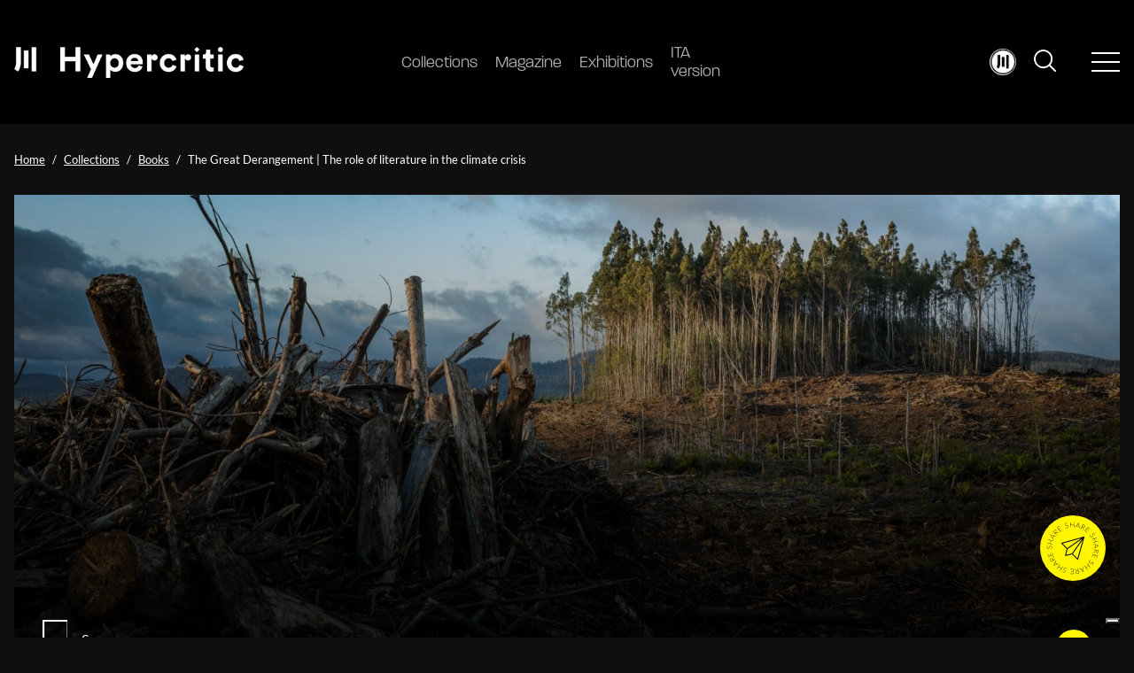

--- FILE ---
content_type: text/html; charset=UTF-8
request_url: https://hypercritic.org/collection/amitav-ghosh-the-great-derangement-the-role-of-literature-in-the-climate-crisis-2016-review
body_size: 30008
content:
<!DOCTYPE html>
<html lang="en-US" class="no-js no-svg">
<head>
    <!-- Google Tag Manager -->
    <script>(function(w,d,s,l,i){w[l]=w[l]||[];w[l].push({'gtm.start':
    new Date().getTime(),event:'gtm.js'});var f=d.getElementsByTagName(s)[0],
    j=d.createElement(s),dl=l!='dataLayer'?'&l='+l:'';j.async=true;j.src=
    'https://www.googletagmanager.com/gtm.js?id='+i+dl;f.parentNode.insertBefore(j,f);
    })(window,document,'script','dataLayer','GTM-KBD79WDW');</script>
    <!-- End Google Tag Manager -->
    <meta charset="UTF-8">
    <link rel="alternate" type="application/rss+xml" href="https://hypercritic.org/feed">
    <meta name="robots" content="max-image-preview:large">
    <meta name="viewport" content="width=device-width, initial-scale=1">
    <link rel="profile" href="http://gmpg.org/xfn/11">

    <meta name='robots' content='index, follow, max-image-preview:large, max-snippet:-1, max-video-preview:-1' />
	<style>img:is([sizes="auto" i], [sizes^="auto," i]) { contain-intrinsic-size: 3000px 1500px }</style>
	
	<!-- This site is optimized with the Yoast SEO Premium plugin v25.3 (Yoast SEO v25.3) - https://yoast.com/wordpress/plugins/seo/ -->
	<title>The Great Derangement | The role of literature in the climate crisis - Hypercritic</title>
<link rel='preconnect' href='//fonts.gstatic.com' crossorigin />
<link rel='preconnect' href='//via.placeholder.com' />
<link rel='preconnect' href='//www.googletagmanager.com' />
<link rel='dns-prefetch' href='//fonts.gstatic.com' />
<link rel='dns-prefetch' href='//via.placeholder.com' />

	<meta name="description" content="In The Great Derangement, Ghosh explains that society is experiencing a cultural crisis associated with climate change." />
	<link rel="canonical" href="http://hypercritic.org/collection/amitav-ghosh-the-great-derangement-the-role-of-literature-in-the-climate-crisis-2016-review" />
	<meta property="og:locale" content="en_US" />
	<meta property="og:type" content="article" />
	<meta property="og:title" content="The Great Derangement | The role of literature in the climate crisis" />
	<meta property="og:description" content="In The Great Derangement, Ghosh explains that society is experiencing a cultural crisis associated with climate change." />
	<meta property="og:url" content="http://hypercritic.org/collection/amitav-ghosh-the-great-derangement-the-role-of-literature-in-the-climate-crisis-2016-review" />
	<meta property="og:site_name" content="Hypercritic" />
	<meta property="article:modified_time" content="2025-06-26T06:54:43+00:00" />
	<meta property="og:image" content="http://hypercritic.org/wp-content/uploads/2022/07/The-great-derangement-scaled-1.jpg" />
	<meta property="og:image:width" content="1920" />
	<meta property="og:image:height" content="1280" />
	<meta property="og:image:type" content="image/jpeg" />
	<meta name="twitter:card" content="summary_large_image" />
	<meta name="twitter:label1" content="Est. reading time" />
	<meta name="twitter:data1" content="2 minutes" />
	<script type="application/ld+json" class="yoast-schema-graph">{"@context":"https://schema.org","@graph":[{"@type":"WebPage","@id":"http://hypercritic.org/collection/amitav-ghosh-the-great-derangement-the-role-of-literature-in-the-climate-crisis-2016-review","url":"http://hypercritic.org/collection/amitav-ghosh-the-great-derangement-the-role-of-literature-in-the-climate-crisis-2016-review","name":"The Great Derangement | The role of literature in the climate crisis - Hypercritic","isPartOf":{"@id":"https://hypercritic.org/#website"},"primaryImageOfPage":{"@id":"http://hypercritic.org/collection/amitav-ghosh-the-great-derangement-the-role-of-literature-in-the-climate-crisis-2016-review#primaryimage"},"image":{"@id":"http://hypercritic.org/collection/amitav-ghosh-the-great-derangement-the-role-of-literature-in-the-climate-crisis-2016-review#primaryimage"},"thumbnailUrl":"https://hypercritic.org/wp-content/uploads/2022/07/The-great-derangement-scaled-1.jpg","datePublished":"2023-02-13T12:49:33+00:00","dateModified":"2025-06-26T06:54:43+00:00","description":"In The Great Derangement, Ghosh explains that society is experiencing a cultural crisis associated with climate change.","breadcrumb":{"@id":"http://hypercritic.org/collection/amitav-ghosh-the-great-derangement-the-role-of-literature-in-the-climate-crisis-2016-review#breadcrumb"},"inLanguage":"en-US","potentialAction":[{"@type":"ReadAction","target":["http://hypercritic.org/collection/amitav-ghosh-the-great-derangement-the-role-of-literature-in-the-climate-crisis-2016-review"]}]},{"@type":"ImageObject","inLanguage":"en-US","@id":"http://hypercritic.org/collection/amitav-ghosh-the-great-derangement-the-role-of-literature-in-the-climate-crisis-2016-review#primaryimage","url":"https://hypercritic.org/wp-content/uploads/2022/07/The-great-derangement-scaled-1.jpg","contentUrl":"https://hypercritic.org/wp-content/uploads/2022/07/The-great-derangement-scaled-1.jpg","width":1920,"height":1280,"caption":"Image courtesy of Matt Palmer/Unsplash."},{"@type":"BreadcrumbList","@id":"http://hypercritic.org/collection/amitav-ghosh-the-great-derangement-the-role-of-literature-in-the-climate-crisis-2016-review#breadcrumb","itemListElement":[{"@type":"ListItem","position":1,"name":"Home","item":"https://hypercritic.org/"},{"@type":"ListItem","position":2,"name":"Collections","item":"https://hypercritic.org/collection"},{"@type":"ListItem","position":3,"name":"The Great Derangement | The role of literature in the climate crisis"}]},{"@type":"WebSite","@id":"https://hypercritic.org/#website","url":"https://hypercritic.org/","name":"Hypercritic","description":"The Atlas of the Arts","potentialAction":[{"@type":"SearchAction","target":{"@type":"EntryPoint","urlTemplate":"https://hypercritic.org/?s={search_term_string}"},"query-input":{"@type":"PropertyValueSpecification","valueRequired":true,"valueName":"search_term_string"}}],"inLanguage":"en-US"}]}</script>
	<!-- / Yoast SEO Premium plugin. -->


<link rel='dns-prefetch' href='//cdnjs.cloudflare.com' />
<link rel='dns-prefetch' href='//cdn.jsdelivr.net' />
<link rel='dns-prefetch' href='//use.typekit.net' />

<style id='wp-emoji-styles-inline-css' type='text/css'>

	img.wp-smiley, img.emoji {
		display: inline !important;
		border: none !important;
		box-shadow: none !important;
		height: 1em !important;
		width: 1em !important;
		margin: 0 0.07em !important;
		vertical-align: -0.1em !important;
		background: none !important;
		padding: 0 !important;
	}
</style>
<link rel='stylesheet' id='wp-block-library-css' href='https://hypercritic.org/wp-includes/css/dist/block-library/style.min.css?ver=6.8.1' type='text/css' media='all' />
<style id='classic-theme-styles-inline-css' type='text/css'>
/*! This file is auto-generated */
.wp-block-button__link{color:#fff;background-color:#32373c;border-radius:9999px;box-shadow:none;text-decoration:none;padding:calc(.667em + 2px) calc(1.333em + 2px);font-size:1.125em}.wp-block-file__button{background:#32373c;color:#fff;text-decoration:none}
</style>
<style id='global-styles-inline-css' type='text/css'>
:root{--wp--preset--aspect-ratio--square: 1;--wp--preset--aspect-ratio--4-3: 4/3;--wp--preset--aspect-ratio--3-4: 3/4;--wp--preset--aspect-ratio--3-2: 3/2;--wp--preset--aspect-ratio--2-3: 2/3;--wp--preset--aspect-ratio--16-9: 16/9;--wp--preset--aspect-ratio--9-16: 9/16;--wp--preset--color--black: #000000;--wp--preset--color--cyan-bluish-gray: #abb8c3;--wp--preset--color--white: #ffffff;--wp--preset--color--pale-pink: #f78da7;--wp--preset--color--vivid-red: #cf2e2e;--wp--preset--color--luminous-vivid-orange: #ff6900;--wp--preset--color--luminous-vivid-amber: #fcb900;--wp--preset--color--light-green-cyan: #7bdcb5;--wp--preset--color--vivid-green-cyan: #00d084;--wp--preset--color--pale-cyan-blue: #8ed1fc;--wp--preset--color--vivid-cyan-blue: #0693e3;--wp--preset--color--vivid-purple: #9b51e0;--wp--preset--gradient--vivid-cyan-blue-to-vivid-purple: linear-gradient(135deg,rgba(6,147,227,1) 0%,rgb(155,81,224) 100%);--wp--preset--gradient--light-green-cyan-to-vivid-green-cyan: linear-gradient(135deg,rgb(122,220,180) 0%,rgb(0,208,130) 100%);--wp--preset--gradient--luminous-vivid-amber-to-luminous-vivid-orange: linear-gradient(135deg,rgba(252,185,0,1) 0%,rgba(255,105,0,1) 100%);--wp--preset--gradient--luminous-vivid-orange-to-vivid-red: linear-gradient(135deg,rgba(255,105,0,1) 0%,rgb(207,46,46) 100%);--wp--preset--gradient--very-light-gray-to-cyan-bluish-gray: linear-gradient(135deg,rgb(238,238,238) 0%,rgb(169,184,195) 100%);--wp--preset--gradient--cool-to-warm-spectrum: linear-gradient(135deg,rgb(74,234,220) 0%,rgb(151,120,209) 20%,rgb(207,42,186) 40%,rgb(238,44,130) 60%,rgb(251,105,98) 80%,rgb(254,248,76) 100%);--wp--preset--gradient--blush-light-purple: linear-gradient(135deg,rgb(255,206,236) 0%,rgb(152,150,240) 100%);--wp--preset--gradient--blush-bordeaux: linear-gradient(135deg,rgb(254,205,165) 0%,rgb(254,45,45) 50%,rgb(107,0,62) 100%);--wp--preset--gradient--luminous-dusk: linear-gradient(135deg,rgb(255,203,112) 0%,rgb(199,81,192) 50%,rgb(65,88,208) 100%);--wp--preset--gradient--pale-ocean: linear-gradient(135deg,rgb(255,245,203) 0%,rgb(182,227,212) 50%,rgb(51,167,181) 100%);--wp--preset--gradient--electric-grass: linear-gradient(135deg,rgb(202,248,128) 0%,rgb(113,206,126) 100%);--wp--preset--gradient--midnight: linear-gradient(135deg,rgb(2,3,129) 0%,rgb(40,116,252) 100%);--wp--preset--font-size--small: 13px;--wp--preset--font-size--medium: 20px;--wp--preset--font-size--large: 36px;--wp--preset--font-size--x-large: 42px;--wp--preset--spacing--20: 0.44rem;--wp--preset--spacing--30: 0.67rem;--wp--preset--spacing--40: 1rem;--wp--preset--spacing--50: 1.5rem;--wp--preset--spacing--60: 2.25rem;--wp--preset--spacing--70: 3.38rem;--wp--preset--spacing--80: 5.06rem;--wp--preset--shadow--natural: 6px 6px 9px rgba(0, 0, 0, 0.2);--wp--preset--shadow--deep: 12px 12px 50px rgba(0, 0, 0, 0.4);--wp--preset--shadow--sharp: 6px 6px 0px rgba(0, 0, 0, 0.2);--wp--preset--shadow--outlined: 6px 6px 0px -3px rgba(255, 255, 255, 1), 6px 6px rgba(0, 0, 0, 1);--wp--preset--shadow--crisp: 6px 6px 0px rgba(0, 0, 0, 1);}:where(.is-layout-flex){gap: 0.5em;}:where(.is-layout-grid){gap: 0.5em;}body .is-layout-flex{display: flex;}.is-layout-flex{flex-wrap: wrap;align-items: center;}.is-layout-flex > :is(*, div){margin: 0;}body .is-layout-grid{display: grid;}.is-layout-grid > :is(*, div){margin: 0;}:where(.wp-block-columns.is-layout-flex){gap: 2em;}:where(.wp-block-columns.is-layout-grid){gap: 2em;}:where(.wp-block-post-template.is-layout-flex){gap: 1.25em;}:where(.wp-block-post-template.is-layout-grid){gap: 1.25em;}.has-black-color{color: var(--wp--preset--color--black) !important;}.has-cyan-bluish-gray-color{color: var(--wp--preset--color--cyan-bluish-gray) !important;}.has-white-color{color: var(--wp--preset--color--white) !important;}.has-pale-pink-color{color: var(--wp--preset--color--pale-pink) !important;}.has-vivid-red-color{color: var(--wp--preset--color--vivid-red) !important;}.has-luminous-vivid-orange-color{color: var(--wp--preset--color--luminous-vivid-orange) !important;}.has-luminous-vivid-amber-color{color: var(--wp--preset--color--luminous-vivid-amber) !important;}.has-light-green-cyan-color{color: var(--wp--preset--color--light-green-cyan) !important;}.has-vivid-green-cyan-color{color: var(--wp--preset--color--vivid-green-cyan) !important;}.has-pale-cyan-blue-color{color: var(--wp--preset--color--pale-cyan-blue) !important;}.has-vivid-cyan-blue-color{color: var(--wp--preset--color--vivid-cyan-blue) !important;}.has-vivid-purple-color{color: var(--wp--preset--color--vivid-purple) !important;}.has-black-background-color{background-color: var(--wp--preset--color--black) !important;}.has-cyan-bluish-gray-background-color{background-color: var(--wp--preset--color--cyan-bluish-gray) !important;}.has-white-background-color{background-color: var(--wp--preset--color--white) !important;}.has-pale-pink-background-color{background-color: var(--wp--preset--color--pale-pink) !important;}.has-vivid-red-background-color{background-color: var(--wp--preset--color--vivid-red) !important;}.has-luminous-vivid-orange-background-color{background-color: var(--wp--preset--color--luminous-vivid-orange) !important;}.has-luminous-vivid-amber-background-color{background-color: var(--wp--preset--color--luminous-vivid-amber) !important;}.has-light-green-cyan-background-color{background-color: var(--wp--preset--color--light-green-cyan) !important;}.has-vivid-green-cyan-background-color{background-color: var(--wp--preset--color--vivid-green-cyan) !important;}.has-pale-cyan-blue-background-color{background-color: var(--wp--preset--color--pale-cyan-blue) !important;}.has-vivid-cyan-blue-background-color{background-color: var(--wp--preset--color--vivid-cyan-blue) !important;}.has-vivid-purple-background-color{background-color: var(--wp--preset--color--vivid-purple) !important;}.has-black-border-color{border-color: var(--wp--preset--color--black) !important;}.has-cyan-bluish-gray-border-color{border-color: var(--wp--preset--color--cyan-bluish-gray) !important;}.has-white-border-color{border-color: var(--wp--preset--color--white) !important;}.has-pale-pink-border-color{border-color: var(--wp--preset--color--pale-pink) !important;}.has-vivid-red-border-color{border-color: var(--wp--preset--color--vivid-red) !important;}.has-luminous-vivid-orange-border-color{border-color: var(--wp--preset--color--luminous-vivid-orange) !important;}.has-luminous-vivid-amber-border-color{border-color: var(--wp--preset--color--luminous-vivid-amber) !important;}.has-light-green-cyan-border-color{border-color: var(--wp--preset--color--light-green-cyan) !important;}.has-vivid-green-cyan-border-color{border-color: var(--wp--preset--color--vivid-green-cyan) !important;}.has-pale-cyan-blue-border-color{border-color: var(--wp--preset--color--pale-cyan-blue) !important;}.has-vivid-cyan-blue-border-color{border-color: var(--wp--preset--color--vivid-cyan-blue) !important;}.has-vivid-purple-border-color{border-color: var(--wp--preset--color--vivid-purple) !important;}.has-vivid-cyan-blue-to-vivid-purple-gradient-background{background: var(--wp--preset--gradient--vivid-cyan-blue-to-vivid-purple) !important;}.has-light-green-cyan-to-vivid-green-cyan-gradient-background{background: var(--wp--preset--gradient--light-green-cyan-to-vivid-green-cyan) !important;}.has-luminous-vivid-amber-to-luminous-vivid-orange-gradient-background{background: var(--wp--preset--gradient--luminous-vivid-amber-to-luminous-vivid-orange) !important;}.has-luminous-vivid-orange-to-vivid-red-gradient-background{background: var(--wp--preset--gradient--luminous-vivid-orange-to-vivid-red) !important;}.has-very-light-gray-to-cyan-bluish-gray-gradient-background{background: var(--wp--preset--gradient--very-light-gray-to-cyan-bluish-gray) !important;}.has-cool-to-warm-spectrum-gradient-background{background: var(--wp--preset--gradient--cool-to-warm-spectrum) !important;}.has-blush-light-purple-gradient-background{background: var(--wp--preset--gradient--blush-light-purple) !important;}.has-blush-bordeaux-gradient-background{background: var(--wp--preset--gradient--blush-bordeaux) !important;}.has-luminous-dusk-gradient-background{background: var(--wp--preset--gradient--luminous-dusk) !important;}.has-pale-ocean-gradient-background{background: var(--wp--preset--gradient--pale-ocean) !important;}.has-electric-grass-gradient-background{background: var(--wp--preset--gradient--electric-grass) !important;}.has-midnight-gradient-background{background: var(--wp--preset--gradient--midnight) !important;}.has-small-font-size{font-size: var(--wp--preset--font-size--small) !important;}.has-medium-font-size{font-size: var(--wp--preset--font-size--medium) !important;}.has-large-font-size{font-size: var(--wp--preset--font-size--large) !important;}.has-x-large-font-size{font-size: var(--wp--preset--font-size--x-large) !important;}
:where(.wp-block-post-template.is-layout-flex){gap: 1.25em;}:where(.wp-block-post-template.is-layout-grid){gap: 1.25em;}
:where(.wp-block-columns.is-layout-flex){gap: 2em;}:where(.wp-block-columns.is-layout-grid){gap: 2em;}
:root :where(.wp-block-pullquote){font-size: 1.5em;line-height: 1.6;}
</style>
<link data-minify="1" rel='stylesheet' id='trp-frontend-css' href='https://hypercritic.org/wp-content/cache/min/1/wp-content/plugins/transposer/css/frontend-style.css?ver=1764765138' type='text/css' media='all' />
<link data-minify="1" rel='stylesheet' id='paralucent-css' href='https://hypercritic.org/wp-content/cache/min/1/zlf8mny.css?ver=1764765138' type='text/css' media='all' />
<link data-minify="1" rel='stylesheet' id='slick-css' href='https://hypercritic.org/wp-content/cache/min/1/ajax/libs/slick-carousel/1.8.1/slick.min.css?ver=1764765139' type='text/css' media='all' />
<link data-minify="1" rel='stylesheet' id='select2-css' href='https://hypercritic.org/wp-content/cache/min/1/npm/select2@4.1.0-rc.0/dist/css/select2.min.css?ver=1764765139' type='text/css' media='all' />
<link data-minify="1" rel='stylesheet' id='fancyapp-css' href='https://hypercritic.org/wp-content/cache/min/1/npm/@fancyapps/ui@4.0/dist/fancybox.css?ver=1764765139' type='text/css' media='all' />
<link data-minify="1" rel='stylesheet' id='aos-css' href='https://hypercritic.org/wp-content/cache/min/1/wp-content/themes/editwebtheme/assets/css/aos.css?ver=1764765139' type='text/css' media='all' />
<link data-minify="1" rel='stylesheet' id='main-css-css' href='https://hypercritic.org/wp-content/cache/min/1/wp-content/themes/editwebtheme/assets/css/style.css?ver=1764765139' type='text/css' media='all' />
<script type="text/javascript" id="jquery-core-js-extra">
/* <![CDATA[ */
var hyper_data = {"data":{"COMPLEXITY":"4","TOPICS":"4","STRUCTURE":"5","CONSISTENCY":"5","DISRUPTIVENESS":"5","FLOW":"3","WORLD":"3","AESTHETIC":"2","IMAGINATION":"5","IMPACT":"5"}};
/* ]]> */
</script>
<script type="text/javascript" src="https://hypercritic.org/wp-includes/js/jquery/jquery.min.js?ver=3.7.1" id="jquery-core-js"></script>
<script type="text/javascript" src="https://hypercritic.org/wp-includes/js/jquery/jquery-migrate.min.js?ver=3.4.1" id="jquery-migrate-js"></script>
<link rel="https://api.w.org/" href="https://hypercritic.org/wp-json/" /><link rel="alternate" title="JSON" type="application/json" href="https://hypercritic.org/wp-json/wp/v2/collection/5508" /><link rel="EditURI" type="application/rsd+xml" title="RSD" href="https://hypercritic.org/xmlrpc.php?rsd" />
<meta name="generator" content="WordPress 6.8.1" />
<link rel='shortlink' href='https://hypercritic.org/?p=5508' />
<link rel="alternate" title="oEmbed (JSON)" type="application/json+oembed" href="https://hypercritic.org/wp-json/oembed/1.0/embed?url=https%3A%2F%2Fhypercritic.org%2Fcollection%2Famitav-ghosh-the-great-derangement-the-role-of-literature-in-the-climate-crisis-2016-review" />
<link rel="alternate" title="oEmbed (XML)" type="text/xml+oembed" href="https://hypercritic.org/wp-json/oembed/1.0/embed?url=https%3A%2F%2Fhypercritic.org%2Fcollection%2Famitav-ghosh-the-great-derangement-the-role-of-literature-in-the-climate-crisis-2016-review&#038;format=xml" />
<style id='swis-font-css'>
@font-face{font-family:'Lato';font-style:normal;font-weight:300;font-display:swap;src:url(https://fonts.gstatic.com/s/lato/v24/S6u9w4BMUTPHh7USew8.ttf) format('truetype')}@font-face{font-family:'Lato';font-style:normal;font-weight:400;font-display:swap;src:url(https://fonts.gstatic.com/s/lato/v24/S6uyw4BMUTPHvxk.ttf) format('truetype')}@font-face{font-family:'Lato';font-style:normal;font-weight:700;font-display:swap;src:url(https://fonts.gstatic.com/s/lato/v24/S6u9w4BMUTPHh6UVew8.ttf) format('truetype')}
</style>
        <script type="text/javascript">
            var ajaxurl = 'https://hypercritic.org/wp-admin/admin-ajax.php';
            var ajaxnonce = '5ff9ef7071';
            var is_logged = '0';

            var urls_hyper = {
                login: 'https://hypercritic.org/login',
                aj_collection: '',
                aj_collection_create: '',
                aj_collection_save: '',
                aj_collection_edit: '',
                aj_collection_delete: '',
                aj_collection_remove: ''
            }
        </script>
        <meta name="csrf-token" content="786caf2315" /><style type="text/css">.blue-message {
background: none repeat scroll 0 0 #3399ff;
    color: #ffffff;
    text-shadow: none;
    font-size: 16px;
    line-height: 24px;
    padding: 10px;
} 
.green-message {
background: none repeat scroll 0 0 #8cc14c;
    color: #ffffff;
    text-shadow: none;
    font-size: 16px;
    line-height: 24px;
    padding: 10px;
} 
.orange-message {
background: none repeat scroll 0 0 #faa732;
    color: #ffffff;
    text-shadow: none;
    font-size: 16px;
    line-height: 24px;
    padding: 10px;
} 
.red-message {
background: none repeat scroll 0 0 #da4d31;
    color: #ffffff;
    text-shadow: none;
    font-size: 16px;
    line-height: 24px;
    padding: 10px;
} 
.grey-message {
background: none repeat scroll 0 0 #53555c;
    color: #ffffff;
    text-shadow: none;
    font-size: 16px;
    line-height: 24px;
    padding: 10px;
} 
.left-block {
background: none repeat scroll 0 0px, radial-gradient(ellipse at center center, #ffffff 0%, #f2f2f2 100%) repeat scroll 0 0 rgba(0, 0, 0, 0);
    color: #8b8e97;
    padding: 10px;
    margin: 10px;
    float: left;
} 
.right-block {
background: none repeat scroll 0 0px, radial-gradient(ellipse at center center, #ffffff 0%, #f2f2f2 100%) repeat scroll 0 0 rgba(0, 0, 0, 0);
    color: #8b8e97;
    padding: 10px;
    margin: 10px;
    float: right;
} 
.blockquotes {
background: none;
    border-left: 5px solid #f1f1f1;
    color: #8B8E97;
    font-size: 16px;
    font-style: italic;
    line-height: 22px;
    padding-left: 15px;
    padding: 10px;
    width: 60%;
    float: left;
} 
</style><link rel="icon" href="https://hypercritic.org/wp-content/uploads/2022/10/favicon_hypercritic.png" sizes="32x32" />
<link rel="icon" href="https://hypercritic.org/wp-content/uploads/2022/10/favicon_hypercritic.png" sizes="192x192" />
<link rel="apple-touch-icon" href="https://hypercritic.org/wp-content/uploads/2022/10/favicon_hypercritic.png" />
<meta name="msapplication-TileImage" content="https://hypercritic.org/wp-content/uploads/2022/10/favicon_hypercritic.png" />
		<style type="text/css" id="wp-custom-css">
			/* continua a leggere tradotto */
.slider-homepage__content a.var-color-hl {
  font-size: 0px !important; 
}

.slider-homepage__content a.var-color-hl::after {
  content: "Continue reading" !important; 
  font-size: 18px !important;
}


/* start cta buy a coffee */
.main .btn-secondary {
    background-color: #fff;
}
/* end cta buy a coffee */

#iubenda_policy .iub_content {
  padding: 0px 0px !important;
}

#iubenda_policy p, #iubenda_policy ul.styled li, #iubenda_policy ul li {
	margin-bottom: 1rem !important;
	font-size: 20px !important;
	line-height: 1.7 !important;
	font-weight: 300 !important;
}

#iubenda_policy h3, #iubenda_policy h4 {
	font-family: paralucent, sans-serif !important;
font-size: 20px !important;
margin-top: 2rem !important;
margin-bottom: 1rem !important;
font-weight: 400 !important;
}

#iubenda_policy h2 {
font-family: paralucent, sans-serif !important;
font-size: 30px !important;
margin-top: 3rem !important;
margin-bottom: 1rem !important;
font-weight: 400 !important;
}

.the-content .wp-caption{
	width: 100% !important;
}

.wp-block-embed-issuu{
	padding-bottom: 77.5%;
	position: relative;
}

.wp-block-advgb-summary a {
    font-family: paralucent,sans-serif;
    font-size: 20px;
    color: var(--hl-color) !important;
}

#editor ul.advgb-toc li.toc-level-1, ul.advgb-toc li.toc-level-1 {
    margin-left: 20px;
    margin-bottom: 0rem;
    list-style: disclosure-closed;
    padding-left: 1rem;
}

#editor ul.advgb-toc, ul.advgb-toc {
    padding-left: 2rem;
    margin-top: 2rem;
}

.wp-block-image img{
	height:auto !important;
}

#editor ul.advgb-toc li.toc-level-2, ul.advgb-toc li.toc-level-2 {
	margin-left: 54px !important;
	margin-bottom: 0px !important;
}

.wp-block-heading::before {
  content: "";
  display: block;
  height: 130px;
  margin-top: -130px;
}

.room-layout h3::before {
  content: "";
  display: block;
  height: 30px;
  margin-top: -30px;
}

ul.advgb-toc li.toc-level-1, body ul.advgb-toc li.toc-level-1{
	padding:0;
	margin:0;
}
ul.advgb-toc li.toc-level-1, body ul.advgb-toc li.toc-level-1 a{
	font-size:1.2rem;
}

.contact-button {
  background-color: #FFFFFF !important;
  color: #000000 !important;
  padding: 10px 20px;
  text-align: center;
  border-radius: 5px;
  text-decoration: none;
  font-size: 16px;
  transition: background-color 0.3s, color 0.3s; 
}

.contact-button:hover {
  background-color: #FFF500 !important;
  color: #000000 !important;
}


.wp-block-advgb-summary .toc-level-1 a {
  font-size: 1.3rem;
  font-weight: 400; 
  margin-bottom: 0.4rem;
}


.wp-block-advgb-summary .toc-level-2 a {
  font-size: 1.1rem;
  margin-left: 1rem;
  margin-bottom: 0.25rem;
  font-weight: 400;
}

.wp-block-list li {
  line-height: 1.4 !important;        
  margin-bottom: 0.3rem !important;
}


/* --- Dark Table Style --- */
table.black-table {
  width: 100%;
  border-collapse: separate;      /* consente il border‑radius */
  border-spacing: 0;              /* niente spazi fra celle */
  background: #000;               /* nero pieno */
  border-radius: 8px;             /* smussa gli angoli esterni */
  overflow: hidden;               /* mantiene gli angoli arrotondati su mobile */
  box-shadow: 0 2px 8px rgba(0,0,0,0.3);
  font-family: "Helvetica Neue", Arial, sans-serif;
}

/* celle */
.black-table th,
.black-table td {
  padding: 14px 18px;
  border: 1px solid #222;         /* grigio molto scuro */
  color: #fff;                    /* testo bianco */
}

/* intestazioni */
.black-table th {
  background: #111;               /* differenza cromatica minima */
  font-weight: 600;
  text-transform: uppercase;
  letter-spacing: 0.5px;
}

/* righe alternate (opzionale) */
.black-table tr:nth-child(even) td {
  background: #141414;
}

/* hover row highlight (opzionale) */
.black-table tr:hover td {
  background: #1b1b1b;
}

/* responsive overflow su mobile */
@media (max-width: 768px) {
  .black-table {
    display: block;
    overflow-x: auto;
    white-space: nowrap;
  }
}

.menu__item .menu__link strong {
	font-size: 16px;
}

@media only screen and (min-width: 768px) {
.header .menu__item .menu__link {
	font-size: 18px;
}
}


    /* Nascondi Lang nel menu mobile */
    .show--mobile p.text.p--small.m-0.mb-05 {
        display: none !important;
    }


/* Nascondi bottone iubenda su mobile */
@media (max-width: 768px) {
   button.iubenda-tp-btn:not(.iubenda-floatable-tb-btn)[data-tp-float][data-tp-float=bottom-right] {
			display: none !important;
    }
	
	button.iubenda-tp-btn:not(.iubenda-floatable-tb-btn)[data-tp-icon=data-tp-icon] {
		background-size: 25px !important;
	}
	
.menu-secondary__content {
    overflow-y: scroll !important;
    height: 500px !important;
	}
}		</style>
		    <meta name="generator" content="WP Rocket 3.19.0.1" data-wpr-features="wpr_minify_js wpr_minify_css wpr_preload_links wpr_desktop" /></head>

<body class="wp-singular collection-template-default single single-collection postid-5508 wp-theme-editwebtheme" data-theme="dark">
    <!-- Google Tag Manager (noscript) -->
    <noscript><iframe src="https://www.googletagmanager.com/ns.html?id=GTM-KBD79WDW"
    height="0" width="0" style="display:none;visibility:hidden"></iframe></noscript>
    <!-- End Google Tag Manager (noscript) -->
<div data-rocket-location-hash="3a61bc5fb1e19e95cc2b7751dfe8113c" class="progress-container">
    <div data-rocket-location-hash="16ecd2e7980eebeb779010288aacd558" class="progress-container__bar" data-progress-bar></div>
</div>

<div data-rocket-location-hash="a32f8ae7f3599b627c6e15c1a37a8c41" class="fixed header w-100 bg-black">
    <div data-rocket-location-hash="11add7dfc9f0d5a1ed65c84311bc578f" class="container--fluid">
        <div data-rocket-location-hash="00a3f28b6c18201dd7f17dba9548ca28" class="row justify-content-between align-items-center header__content">
            <div class="grid1/3 grid1/4--tablet grid2/3--mobile">
                <a class="decoration-none" href="https://hypercritic.org">
                    <img src="https://hypercritic.org/wp-content/themes/editwebtheme/assets/img/logo.png"
                         class="header__logo block" alt="Hypercritic logo" height="35" width="250">
                </a>
            </div>
            <div class="grid1/3 grid1/2--tablet hidden--mobile">
                                <ul class="flex w-100 m-0 menu">
                                    <li class="menu__item ">
                                                    <a class="menu__link decoration-none" href="https://hypercritic.org/collection" aria-label="Collections">
                                                                <img src="https://hypercritic.org/wp-content/uploads/2022/10/gallery.png" class="show--mobile menu__image" alt="" width="24" height="24">
                                Collections                            </a>
                                                </li>
                                        <li class="menu__item ">
                                                    <a class="menu__link decoration-none" href="https://hypercritic.org/archive-posts" aria-label="Magazine">
                                                                <img src="https://hypercritic.org/wp-content/uploads/2022/10/newspaper-folded.png" class="show--mobile menu__image" alt="" width="24" height="24">
                                Magazine                            </a>
                                                </li>
                                        <li class="menu__item ">
                                                    <a class="menu__link decoration-none" href="https://hypercritic.org/exhibition" aria-label="Exhibitions">
                                                                <img src="https://hypercritic.org/wp-content/uploads/2022/10/paint.png" class="show--mobile menu__image" alt="" width="24" height="24">
                                Exhibitions                            </a>
                                                </li>
                                        <li class="menu__item ">
                                                    <a class="menu__link decoration-none" href="https://it.hypercritic.org" aria-label="ITA version">
                                                                <img src="https://hypercritic.org/wp-content/uploads/2025/08/Circle-LOGO.webp" class="show--mobile menu__image" alt="Logo Hypercritic.org | Atlas of the Arts" width="24" height="24">
                                ITA version                            </a>
                                                </li>
                                    </ul>
                            </div>
            <div class="grid1/3 grid1/4--tablet grid1/3--mobile">
                <div class="flex w-100 justify-content-end align-items-center">
                                            <div class="hidden--tablet">
                            <a href="https://hypercritic.org/profile">
                                <div class="relative user-icon">
                                    <img src="https://hypercritic.org/wp-content/themes/editwebtheme/assets/img/icone/user.jpg" width="30"
                                         class="block absolute w-100 h-100 cover" alt="user icon">
                                </div>
                            </a>
                        </div>
                                            <div class="hidden--mobile flex w-100 justify-content-end align-items-center" style="flex: 0 0">
                        
<div class="cursor-pointer searchform" data-open-search>
    <img src="https://hypercritic.org/wp-content/themes/editwebtheme/assets/img/icone/cerca.svg" class="searchform-lens" alt="search icon">
    <img src="https://hypercritic.org/wp-content/themes/editwebtheme/assets/img/icone/close.svg" class="searchform-close" alt="search icon">
</div>

<div class="searchform-bar">
    <div data-rocket-location-hash="585ed3ec7a09c0a11c0dd607f773b12d" class="container">
        <form role="search" method="get" class="search-form" action="https://hypercritic.org/">
            <div class="input-group flex w-100">
                <input type="search" id="id_form" name="s" class="form-control" placeholder="Search for:" autocomplete="off">
                <div class="input-group-append">
                    <button class="search-submit" type="submit">
                        <svg xmlns="http://www.w3.org/2000/svg" width="30.97" height="30.969" viewBox="0 0 30.97 30.969">
                            <g id="c3LnpW.tif" transform="translate(-165.12 -41.262)">
                                <g id="Raggruppa_75" data-name="Raggruppa 75" transform="translate(165.12 41.262)">
                                    <path id="Tracciato_26" data-name="Tracciato 26" d="M179.3,41.347a7.836,7.836,0,0,0,1.14.172,12.912,12.912,0,0,1,7.558,4.163,12.582,12.582,0,0,1,3.256,6.984,12.781,12.781,0,0,1-2.544,9.647c-.389.518-.389.518.066.973q3.474,3.474,6.949,6.946a1.2,1.2,0,0,1,.388,1.3,1.137,1.137,0,0,1-1.77.548,3.16,3.16,0,0,1-.312-.285q-3.571-3.569-7.136-7.144c-.163-.164-.258-.167-.434-.026a12.557,12.557,0,0,1-5.523,2.608A12.725,12.725,0,0,1,170.6,64.988a12.894,12.894,0,0,1-5.131-7.905,8.6,8.6,0,0,1-.2-1.4c0-.049,0-.1-.06-.123v-2.3a4.014,4.014,0,0,0,.172-.986,12.957,12.957,0,0,1,5-8.25,12.736,12.736,0,0,1,5.463-2.454,8.569,8.569,0,0,0,1.282-.224ZM178.27,65.208a10.777,10.777,0,1,0-10.759-10.887A10.777,10.777,0,0,0,178.27,65.208Z" transform="translate(-165.205 -41.347)" fill="#fff"/>
                                </g>
                            </g>
                        </svg>
                    </button>
                </div>
            </div>
        </form>
    </div>
</div>
                    </div>
                    <div data-rocket-location-hash="39c6fce5338e1b1b1b5b3fd69b193eef" class="show--mobile">
                        
<div class="cursor-pointer searchform" data-open-search>
    <img src="https://hypercritic.org/wp-content/themes/editwebtheme/assets/img/icone/cerca.svg" class="searchform-lens" alt="search icon">
    <img src="https://hypercritic.org/wp-content/themes/editwebtheme/assets/img/icone/close.svg" class="searchform-close" alt="search icon">
</div>

<div class="searchform-bar">
    <div data-rocket-location-hash="40297ec0c66602d6094b5c9d6a7df5f9" class="container">
        <form role="search" method="get" class="search-form" action="https://hypercritic.org/">
            <div class="input-group flex w-100">
                <input type="search" id="id_form" name="s" class="form-control" placeholder="Search for:" autocomplete="off">
                <div class="input-group-append">
                    <button class="search-submit" type="submit">
                        <svg xmlns="http://www.w3.org/2000/svg" width="30.97" height="30.969" viewBox="0 0 30.97 30.969">
                            <g id="c3LnpW.tif" transform="translate(-165.12 -41.262)">
                                <g id="Raggruppa_75" data-name="Raggruppa 75" transform="translate(165.12 41.262)">
                                    <path id="Tracciato_26" data-name="Tracciato 26" d="M179.3,41.347a7.836,7.836,0,0,0,1.14.172,12.912,12.912,0,0,1,7.558,4.163,12.582,12.582,0,0,1,3.256,6.984,12.781,12.781,0,0,1-2.544,9.647c-.389.518-.389.518.066.973q3.474,3.474,6.949,6.946a1.2,1.2,0,0,1,.388,1.3,1.137,1.137,0,0,1-1.77.548,3.16,3.16,0,0,1-.312-.285q-3.571-3.569-7.136-7.144c-.163-.164-.258-.167-.434-.026a12.557,12.557,0,0,1-5.523,2.608A12.725,12.725,0,0,1,170.6,64.988a12.894,12.894,0,0,1-5.131-7.905,8.6,8.6,0,0,1-.2-1.4c0-.049,0-.1-.06-.123v-2.3a4.014,4.014,0,0,0,.172-.986,12.957,12.957,0,0,1,5-8.25,12.736,12.736,0,0,1,5.463-2.454,8.569,8.569,0,0,0,1.282-.224ZM178.27,65.208a10.777,10.777,0,1,0-10.759-10.887A10.777,10.777,0,0,0,178.27,65.208Z" transform="translate(-165.205 -41.347)" fill="#fff"/>
                                </g>
                            </g>
                        </svg>
                    </button>
                </div>
            </div>
        </form>
    </div>
</div>
                    </div>
                    <div class="menu-hamburger relative" data-burger>
                        <div class="hamburger hamburger--squeeze absolute" type="button">
                            <span class="hamburger-box">
                                <span class="hamburger-inner"></span>
                            </span>
                        </div>
                    </div>
                </div>
            </div>
        </div>
    </div>
</div>

<div data-rocket-location-hash="8dcc76bbd0deb9337a4401a8d1aae601" class="fixed bg-light menu-secondary">
    <div data-rocket-location-hash="895a0943e6e733048e774a32e42aac15" class="h-100 menu-secondary__content">
        <div class="show--mobile">
            <p class="text p--small m-0 mb-05">Theme</p>
            <div class="flex w-100 align-items-center justify-content-between mb-2">
                <span class="link-more mr-1" style="margin-bottom: 0">Dark</span>
                <div>
                    <label class="switch">
    <input type="checkbox" data-switch-theme>
    <div>
        <span></span>
    </div>
</label>                </div>
                <span class="link-more ml-1" style="margin-bottom: 0">Light</span>
            </div>
        </div>
        <div data-rocket-location-hash="53580684fdf6f65a85bef6ad9ec75b46" class="show--mobile mb-4">
            <p class="text p--small m-0 mb-05">Lang</p>
        </div>
        <div data-rocket-location-hash="db719e42711bf5311c003820f122a6a2" class="mb-3">
            <p class="text p--small m-0 mb-05">My Account</p>
            <ul class="p-0 m-0" style="list-style: none;">
                <li class="mb-05">
                    <a href="https://hypercritic.org/login" class="link-more">
                        Login                    </a>
                </li>
            </ul>
        </div>
                    <div data-rocket-location-hash="11d6991edb7aaaf6c7cd6beb4831ef84" class="mb-2">
                <p class="text p--small m-0 mb-05">About</p>
                                    <ul class="p-0 m-0" style="list-style: none;">
                                                    <li class="mb-05"><a href="/about" target=""
                                                 class="link-more">The Hypercritic Project</a>
                            </li>
                                                        <li class="mb-05"><a href="https://hypercritic.org/about/hypercritic-for-businesses/" target=""
                                                 class="link-more">Hypercritic for Companies</a>
                            </li>
                                                        <li class="mb-05"><a href="https://hypercritic.org/hypercritic-press-review-media-coverage-works/" target=""
                                                 class="link-more">Media coverage of Hypercritic’s work</a>
                            </li>
                                                        <li class="mb-05"><a href="/the-hypercritics" target=""
                                                 class="link-more">Meet the Hypercritics</a>
                            </li>
                                                </ul>
                                </div>
                        <div data-rocket-location-hash="f28d81c2e75b12a1a0cc779af6efae97" class="mb-2">
                <p class="text p--small m-0 mb-05">Collections</p>
                                    <ul class="p-0 m-0" style="list-style: none;">
                                                    <li class="mb-05"><a href="/collection-category/read/" target=""
                                                 class="link-more">Read</a>
                            </li>
                                                        <li class="mb-05"><a href="/collection-category/watch/" target=""
                                                 class="link-more">Watch</a>
                            </li>
                                                        <li class="mb-05"><a href="/collection-category/play/" target=""
                                                 class="link-more">Play</a>
                            </li>
                                                        <li class="mb-05"><a href="/collection-category/experience/" target=""
                                                 class="link-more">Experience</a>
                            </li>
                                                </ul>
                                </div>
                        <div data-rocket-location-hash="7d054dcf908114beb27c4e048d82e694" class="mb-2">
                <p class="text p--small m-0 mb-05">Contact</p>
                                    <ul class="p-0 m-0" style="list-style: none;">
                                                    <li class="mb-05"><a href="mailto:info@hypercritic.org" target=""
                                                 class="link-more">Write To Us</a>
                            </li>
                                                </ul>
                                </div>
                    <div data-rocket-location-hash="4f582b320539127d3f1d453081798003" class="hidden">
            <!--<div class="pb-1 border-bottom mb-2">
                
<h4 class="title-h4 black m-0 mb-2 font-title">Don’t miss a thing</h4>
<div class="newsletter relative">
    <input type="email" class="newsletter__input w-100" placeholder="Email address">
    <div class="absolute newsletter__submit">
        <button type="submit" class="cursor-pointer">
            <img src="https://hypercritic.org/wp-content/themes/editwebtheme/assets/img/icone/arrow-newsletter.svg" width="30" class="block">
        </button>
    </div>
</div>



            </div>-->
            <div class="mb-3">
                <a href="https://www.getrevue.co/profile/hypercritic" class="btn btn-primary"
                   target="_blank">Subscribe to our newsletter</a>
            </div>
        </div>
        <a href="https://ko-fi.com/hypercritic" class="btn btn-secondary inline-block mb-2"
           target="_blank"><strong>Buy a &#9749 for Hypercritic</strong>
        </a>
        <div data-rocket-location-hash="6fa05184909a444ea6a4cf2c860e1ca9" class="mb-1--mobile">
            <div class="mb-3">
                <p class="text small m-0 mb-1 show--mobile">Follow us</p>
                
<div class="flex flex-wrap align-items-center social-list-footer justify-content-start">
            <a href="https://www.instagram.com/hypercritic.ig/" target="_blank">
            <img src="https://hypercritic.org/wp-content/themes/editwebtheme/assets/img/social/social-ig.svg" class="mr-1 mb-1" width="30" alt="Instagram logo">
        </a>
                    <a href="https://www.facebook.com/hypercriticFB" target="_blank">
            <img src="https://hypercritic.org/wp-content/themes/editwebtheme/assets/img/social/social-fb.svg" class="mr-1 mb-1" width="30" alt="Facebook logo">
        </a>
                    <a href="https://www.linkedin.com/company/hypercritic" target="_blank">
            <img src="https://hypercritic.org/wp-content/themes/editwebtheme/assets/img/social/social-in.svg" class="mr-1 mb-1" width="30" alt="Linkedin logo">
        </a>
                    <a href="https://twitter.com/HypercriticTW" target="_blank">
            <img src="https://hypercritic.org/wp-content/themes/editwebtheme/assets/img/social/social-x.svg" class="mr-1 mb-1" width="30" alt="Twitter logo">
        </a>
                    <a href="https://www.tiktok.com/@hypercritictok?_t=8nvv1u88KWG&_r=1" target="_blank">
            <img src="https://hypercritic.org/wp-content/themes/editwebtheme/assets/img/social/social-tiktok.svg" class="mr-1 mb-1" width="30" alt="Tiktok logo">
        </a>
        
</div>            </div>
            <p class="text small m-0 mb-1">Supported by</p>
            <div class="flex flex-wrap w-100 mb-2">
                                    <img class="logo-partners mr-1 mb-1" src="https://hypercritic.org/wp-content/uploads/2025/10/Logo-TOCC-Min_trasp.png" alt="">
                                    <img class="logo-partners mr-1 mb-1" src="https://hypercritic.org/wp-content/uploads/2025/10/logo-TCIC.png" alt="">
                                    <img class="logo-partners mr-1 mb-1" src="https://hypercritic.org/wp-content/uploads/2022/04/Immagine-30.png" alt="">
                                    <img class="logo-partners mr-1 mb-1" src="https://hypercritic.org/wp-content/uploads/2022/04/Immagine-29.png" alt="">
                            </div>
            <p class="text small m-0 mb-1">Awards</p>
            <div class="flex flex-wrap w-100 awards-list">
    <a class="" href="https://www.premioagora.it/vincitori-agora-2023/" target="_blank">
        <img class="logo-awards mr-1 mb-1" src="/wp-content/themes/editwebtheme/assets/img/awards/Agora.svg"
             alt="Premio Agorà" width="80" height="80" style="display: block">
    </a>
    <a class="inline-flex" href="https://mediastars.it/finalisti-mediastars/hypercritic-org/" target="_blank">
        <img class="logo-awards mr-1 mb-1" src="/wp-content/themes/editwebtheme/assets/img/awards/Mediastar.svg"
             alt="Premio Media Star" width="80" height="80" style="display: block">
    </a>
</div>
        </div>
        <div data-rocket-location-hash="dc5c1b97e969eb4055f4afbd5076a078" class="mb-1">
            <p class="black p--xsmall m-0">
                Copyright 2022 © All rights Reserved. Iscrizione registro stampa n. cronol. 4548/2020 del 11/03/2020 RG n. 6985/2020 al Tribunale di Torino.<br>
Use of Hypercritic constitutes acceptance of our <a href="/legal-notices" class="text">Terms of Use</a>, <a href="/privacy-policy" class="text">Privacy Policy</a>, <a href="/cookie-policy" class="text">Cookie Policy</a>

<a href="#" class="iubenda-cs-preferences-link">Cookie Settings🍪</a>            </p>
        </div>
        <a href="#" class="black iubenda-cs-preferences-link block p-small decoration-none mb-3">
            Update your cookie preferences        </a>
    </div>
</div>

<div data-rocket-location-hash="631af96e1e45dd732a9b7b9ae16c4090" class="fixed bg-white header--mobile w-100 show--mobile">
    <div data-rocket-location-hash="065fde6b14d4c6c623f8eeefba91b1d2" class="menu-mobile">
                        <ul class="flex w-100 m-0 menu">
                                    <li class="menu__item ">
                                                    <a class="menu__link decoration-none" href="https://hypercritic.org/collection" aria-label="Collections">
                                                                <img src="https://hypercritic.org/wp-content/uploads/2022/10/gallery.png" class="show--mobile menu__image" alt="" width="24" height="24">
                                Collections                            </a>
                                                </li>
                                        <li class="menu__item ">
                                                    <a class="menu__link decoration-none" href="https://hypercritic.org/archive-posts" aria-label="Magazine">
                                                                <img src="https://hypercritic.org/wp-content/uploads/2022/10/newspaper-folded.png" class="show--mobile menu__image" alt="" width="24" height="24">
                                Magazine                            </a>
                                                </li>
                                        <li class="menu__item ">
                                                    <a class="menu__link decoration-none" href="https://hypercritic.org/exhibition" aria-label="Exhibitions">
                                                                <img src="https://hypercritic.org/wp-content/uploads/2022/10/paint.png" class="show--mobile menu__image" alt="" width="24" height="24">
                                Exhibitions                            </a>
                                                </li>
                                        <li class="menu__item ">
                                                    <a class="menu__link decoration-none" href="https://it.hypercritic.org" aria-label="ITA version">
                                                                <img src="https://hypercritic.org/wp-content/uploads/2025/08/Circle-LOGO.webp" class="show--mobile menu__image" alt="Logo Hypercritic.org | Atlas of the Arts" width="24" height="24">
                                ITA version                            </a>
                                                </li>
                                    </ul>
                    </div>
</div>

    <div data-rocket-location-hash="dbcd4436d69f4afa1a3716b30a9fbcec" class="main">
        <div data-rocket-location-hash="394ad0a9ae5c3461a5e25750b31abfd3" class="logo--mobile">

        </div>
            <div data-rocket-location-hash="7003bc5d98e87c1e418855d63636e008" class="absolute w-100 show--mobile logo--mobile py-2">
        <div data-rocket-location-hash="deb9cbee272a7f60013116c13c06f746" class="container">
            <div class="flex align-items-center justify-content-end">
                <div class="mr-1">
                    <script type="text/javascript">
    function open_caption() {
        var html = Mustache.render($("#template-open-caption").html());
        Notify.popupModal(html, 'popupsite');
    }
</script>

<div class="absolute caption-image">
    <div class="flex align-items-center justify-content-center cursor-pointer caption-image__button" onclick="open_caption()">
        <svg version="1.1" xmlns="http://www.w3.org/2000/svg" viewBox="0 0 350 350" xmlns:xlink="http://www.w3.org/1999/xlink" enable-background="new 0 0 350 350">
            <path d="M5,350h340V0H5V350z M25,330v-62.212h300V330H25z M179.509,247.494H60.491L120,171.253L179.509,247.494z   M176.443,211.061l33.683-32.323l74.654,69.05h-79.67L176.443,211.061z M325,96.574c-6.384,2.269-13.085,3.426-20,3.426  c-33.084,0-60-26.916-60-60c0-6.911,1.156-13.612,3.422-20H325V96.574z M25,20h202.516C225.845,26.479,225,33.166,225,40  c0,44.112,35.888,80,80,80c6.837,0,13.523-0.846,20-2.518v130.306h-10.767l-104.359-96.526l-45.801,43.951L120,138.748  l-85.109,109.04H25V20z"/>
        </svg>
    </div>
</div>

<script type="text/html" id="template-open-caption">
    <div class="open-info">
        <h3 class="title-h4 m-0 mb-1 black bold">Image Caption</h3>
        <div class="open-info__content">
            <p>Image courtesy of Matt Palmer/Unsplash.</p>
        </div>
    </div>
</script>                </div>

                <div class="cursor-pointer"
                     onclick="addCollection(event, 5508, 'https://hypercritic.org/wp-content/uploads/2022/07/The-great-derangement-scaled-1.jpg')">
                    <svg xmlns="http://www.w3.org/2000/svg" width="29.674" height="30"
                         viewBox="0 0 29.674 50.869" class="block">
                        <path id="iconmonstr-bookmark-thin"
                              d="M5,0V50.869L19.837,38.152,34.674,50.869V0ZM7.12,2.12H32.554V46.264l-12.717-10.9L7.12,46.264Z"
                              transform="translate(-5)" fill="#fff" fill-rule="evenodd"/>
                    </svg>
                </div>

            </div>
        </div>
    </div>
    <div data-rocket-location-hash="6299c1ee68f3512d242f0fd1f7c0c1c1" class="breadcrumb py-2 hidden--mobile">
        <div data-rocket-location-hash="ee59b772ff405b4d5fad62757256e259" class="container">
            <ul id="" class=""><li class=""><a class="" href="https://hypercritic.org" title="Home">Home</a></li><li class=""><a class="" href="https://hypercritic.org/collection" title="Collections">Collections</a></li><li class=""><a class="" href="https://hypercritic.org/collection-category/books" title="Books">Books</a></li><li class="">The Great Derangement | The role of literature in the climate crisis</li></ul>        </div>
    </div>
    <section data-rocket-location-hash="fe5d266fffe58a8baba394764594ca93" class="hero-collection mb-2 hidden--mobile" data-hero-collection>
        <div data-rocket-location-hash="12b8c9713f8d49c60fb8de2da0460a76" class="container">
            <div data-rocket-location-hash="6cb2028fedeb2b995f7316290f17b582" class="relative hero-collection__image">
                    <picture>
        <source srcset="https://hypercritic.org/wp-content/uploads/2022/07/The-great-derangement-scaled-1.jpg" type="image/webp">
        <img src="https://hypercritic.org/wp-content/uploads/2022/07/The-great-derangement-scaled-1.jpg" class="absolute h-100 cover w-100 block" alt="The Great Derangement | The role of literature in the climate crisis" loading="lazy" >
    </picture>
                <div data-rocket-location-hash="ed865386bb81f0a5375be8d2a2e06aa6" class="news-evidenza__blur w-100 h-100 absolute"></div>

                <div class="absolute flex align-items-center hero-collection__save cursor-pointer"
                     onclick="addCollection(event, 5508, 'https://hypercritic.org/wp-content/uploads/2022/07/The-great-derangement-scaled-1.jpg')">

             <!--   <div class="absolute cursor-pointer flex align-items-center hero-collection__save "
                     onclick="addCollection(event, , '')">-->

                    <div class="cursor-pointer collection__flag "
                        data-mansory-item-id="5508">
                        <svg xmlns="http://www.w3.org/2000/svg" width="29.674" height="30"
                             viewBox="0 0 29.674 50.869">
                            <path id="iconmonstr-bookmark-thin"
                                  d="M5,0V50.869L19.837,38.152,34.674,50.869V0ZM7.12,2.12H32.554V46.264l-12.717-10.9L7.12,46.264Z"
                                  transform="translate(-5)" fill="#fff" fill-rule="evenodd"/>
                    </div>

                    </svg>
                    <span class="white p-small ml-1">Save</span>
                </div>
                <script type="text/javascript">
    function open_caption() {
        var html = Mustache.render($("#template-open-caption").html());
        Notify.popupModal(html, 'popupsite');
    }
</script>

<div class="absolute caption-image">
    <div class="flex align-items-center justify-content-center cursor-pointer caption-image__button" onclick="open_caption()">
        <svg version="1.1" xmlns="http://www.w3.org/2000/svg" viewBox="0 0 350 350" xmlns:xlink="http://www.w3.org/1999/xlink" enable-background="new 0 0 350 350">
            <path d="M5,350h340V0H5V350z M25,330v-62.212h300V330H25z M179.509,247.494H60.491L120,171.253L179.509,247.494z   M176.443,211.061l33.683-32.323l74.654,69.05h-79.67L176.443,211.061z M325,96.574c-6.384,2.269-13.085,3.426-20,3.426  c-33.084,0-60-26.916-60-60c0-6.911,1.156-13.612,3.422-20H325V96.574z M25,20h202.516C225.845,26.479,225,33.166,225,40  c0,44.112,35.888,80,80,80c6.837,0,13.523-0.846,20-2.518v130.306h-10.767l-104.359-96.526l-45.801,43.951L120,138.748  l-85.109,109.04H25V20z"/>
        </svg>
    </div>
</div>

<script type="text/html" id="template-open-caption">
    <div class="open-info">
        <h3 class="title-h4 m-0 mb-1 black bold">Image Caption</h3>
        <div class="open-info__content">
            <p>Image courtesy of Matt Palmer/Unsplash.</p>
        </div>
    </div>
</script>            </div>
        </div>
    </section>
    <section data-rocket-location-hash="c3b4690698a3d06baa1b5c2c1b28bc0f" class="show--mobile">
        <div data-rocket-location-hash="1551bac031d9a24e9aaa71182db94f26" class="relative w-100 hero-collection--mobile mb-2">
                <picture>
        <source srcset="https://hypercritic.org/wp-content/uploads/2022/07/The-great-derangement-scaled-1.jpg" type="image/webp">
        <img src="https://hypercritic.org/wp-content/uploads/2022/07/The-great-derangement-scaled-1.jpg" class="w-100 h-100 cover absolute" alt="The Great Derangement | The role of literature in the climate crisis" loading="lazy" >
    </picture>
            <div class="news-evidenza__blur w-100 h-100 absolute"></div>
            <div data-rocket-location-hash="710f650cf950666e81b59e83ef22ab7d" class="absolute hero-collection--mobile__title">
                <h1 class="title-h3 white m-0 mb-05">
                    The Great Derangement | The role of literature in the climate crisis                </h1>
            </div>
        </div>
        <div data-rocket-location-hash="3cdddf4f5533a88f24dd7e276ac11aeb" class="container">
            <div data-rocket-location-hash="bd8ec6341919406b801e0e890ce1cb55" class="breadcrumb breadcrumb--mobile mb-2">
                <ul id="" class=""><li class=""><a class="" href="https://hypercritic.org" title="Home">Home</a></li><li class=""><a class="" href="https://hypercritic.org/collection" title="Collections">Collections</a></li><li class=""><a class="" href="https://hypercritic.org/collection-category/books" title="Books">Books</a></li><li class="">The Great Derangement | The role of literature in the climate crisis</li></ul>            </div>
            <div data-rocket-location-hash="61c0250146cb3f6d6427b9da27362ba9" class="row mb-2">

                                    <a href="https://hypercritic.org/search-moods?s=sad,angry" style="display: contents">
                        <div class="grid1/4 grid1/2--mobile order2--mobile">
                            <p class="text m-0 p--small mb-1">Moods</p>
                            <div class="mood flex flex-wrap">
                                                                    <div class="mood__item">
                                        <img src="/wp-content/uploads/files/prefix_003_1.gif" class="w-100"/>
                                    </div>
                                                                        <div class="mood__item">
                                        <img src="/wp-content/uploads/files/prefix_007_1.gif" class="w-100"/>
                                    </div>
                                                                </div>
                        </div>
                    </a>
                                <div class="grid3/4  grid1/2--mobile order1--mobile">
                    <p class="text m-0 p--small mb-1 mb-2--mobile">Switches</p>
                    <a class="decoration-none" href="https://hypercritic.org/search-switches?s=big,fast,hard,clean">
                        <div class="switch">
                                                            <p class="m-0 text mb-1">
                                    <span class="switch__active">Big</span>
                                    -
                                    <span class="">Little</span>
                                </p>
                                                                <p class="m-0 text mb-1">
                                    <span class="switch__active">Fast</span>
                                    -
                                    <span class="">Slow</span>
                                </p>
                                                                <p class="m-0 text mb-1">
                                    <span class="">Easy</span>
                                    -
                                    <span class="switch__active">Hard</span>
                                </p>
                                                                <p class="m-0 text mb-1">
                                    <span class="switch__active">Clean</span>
                                    -
                                    <span class="">Dirty</span>
                                </p>
                                                        </div>
                    </a>
                </div>
            </div>
        </div>
    </section>
    <section data-rocket-location-hash="202d6dc8cefee76f438c358ebb846d99">
        <div data-rocket-location-hash="5521bbcb2c7c3a6a89bb2f959625a991" class="container">
            <div data-rocket-location-hash="39c376d69fac7255a3e054e78ceabc9b" class="row mb-10 mb-2--mobile">
                <div class="col-sx pb-4">
                    <div class="mb-2">
                        <h1 class="title-h3 var-color-primary m-0 mb-05 hidden--mobile" data-title-graph>
                            <span class="data-typewriting"
                                  data-typewriting="The Great Derangement | The role of literature in the climate crisis"></span>
                            <span class="inline-block cursor"></span>
                        </h1>
                        <div class="p--small text hidden--mobile">Posted on 13 February, 2023</div>
                    </div>
                                        <div class="hc_post_hypergraph">
                                                    <a href="https://hypercritic.org/search-by-hypergraph?hypergraph=4,4,5,5,5,3,3,2,5,5" class="flex">
                                <canvas id="hc_hypergraph" width="300" height="300"></canvas>
                            </a>
                            
                    </div>
                </div>
                <div class="col-dx">
                    <div class="row hidden--mobile mb-5">
                                                    <div class="grid1/4">
                                <p class="text m-0 p--small mb-1">Moods</p>
                                <a href="https://hypercritic.org/search-moods?s=sad,angry">
                                    <div class="mood flex flex-wrap">

                                                                                    <div class="mood__item">
                                                <img src="/wp-content/uploads/files/prefix_003_1.gif" class="w-100"/>
                                            </div>
                                                                                        <div class="mood__item">
                                                <img src="/wp-content/uploads/files/prefix_007_1.gif" class="w-100"/>
                                            </div>
                                                                                </div>
                                </a>
                            </div>
                                                <div class="grid3/4">
                            <p class="text m-0 p--small mb-1">Switches</p>
                            <a href="https://hypercritic.org/search-switches?s=big,fast,hard,clean" class="decoration-none">
                                <div class="">
                                                                            <p class="m-0 text mb-05">
                                            <span class="switch__active">Big</span>
                                            -
                                            <span class="">Little</span>
                                        </p>
                                                                                <p class="m-0 text mb-05">
                                            <span class="switch__active">Fast</span>
                                            -
                                            <span class="">Slow</span>
                                        </p>
                                                                                <p class="m-0 text mb-05">
                                            <span class="">Easy</span>
                                            -
                                            <span class="switch__active">Hard</span>
                                        </p>
                                                                                <p class="m-0 text mb-05">
                                            <span class="switch__active">Clean</span>
                                            -
                                            <span class="">Dirty</span>
                                        </p>
                                                                        </div>
                            </a>
                        </div>
                    </div>

                                                    <div class="mb-2 mb-1--mobile">
                                    <p class="text m-0 p--small mb-1 mb-0--mobile">Author</p>
                                                                                        <div class="var-color-primary font-title title-h4">
                                                        <a target="_blank" href="https://hypercritic.org/info_tag/amitav-ghosh"
                                                           class="var-color-primary decoration-underline font-title">Amitav Ghosh</a>
                                                    </div>
                                                                                    </div>
                                                                <div class="mb-2 mb-1--mobile">
                                    <p class="text m-0 p--small mb-1 mb-0--mobile">Year</p>
                                                                                        <div class="var-color-primary font-title title-h4">
                                                        <a target="_blank" href="https://hypercritic.org/info_tag/2016"
                                                           class="var-color-primary decoration-underline font-title">2016</a>
                                                    </div>
                                                                                    </div>
                                                                <div class="mb-2 mb-1--mobile">
                                    <p class="text m-0 p--small mb-1 mb-0--mobile">Format</p>
                                                                                        <div class="var-color-primary font-title title-h4">
                                                        <a target="_blank" href="https://hypercritic.org/info_tag/essay"
                                                           class="var-color-primary decoration-underline font-title">Essay</a>
                                                    </div>
                                                                                    </div>
                                
                                            <div class="more-info flex justify-content-between align-items-center cursor-pointer var-color-hl mb-2 title-h4"
                             data-accordion="#more-info-content">
                            More Info                            <svg xmlns="http://www.w3.org/2000/svg" width="24" height="11.377"
                                 viewBox="0 0 28.503 11.377"
                                 class="var-icon-hl">
                                <path id="Tracciato_30" data-name="Tracciato 30"
                                      d="M-37.151-189.724l-12.18,7.8-12.18-7.8"
                                      transform="translate(63.582 191.797)" fill="none" stroke-linecap="round"
                                      stroke-linejoin="round" stroke-width="3"/>
                            </svg>
                        </div>
                                        <div id="more-info-content" class="mb-4">
                                                        <div class="mb-2">
                                    <p class="text m-0 p--small mb-1">Length</p>
                                                                                <div class="var-color-primary font-title title-h4">
                                                176                                            </div>
                                                                            </div>
                                                                <div class="mb-2">
                                    <p class="text m-0 p--small mb-1">Original language</p>
                                                                                        <div class="var-color-primary font-title title-h4">
                                                        <a target="_blank" href="https://hypercritic.org/info_tag/english"
                                                           class="var-color-primary decoration-underline font-title">English</a>
                                                    </div>
                                                                                    </div>
                                                                <div class="mb-2">
                                    <p class="text m-0 p--small mb-1">Genre</p>
                                                                                        <div class="var-color-primary font-title title-h4">
                                                        <a target="_blank" href="https://hypercritic.org/info_tag/philosophical"
                                                           class="var-color-primary decoration-underline font-title">Philosophical</a>
                                                    </div>
                                                                                    </div>
                                                                <div class="mb-2">
                                    <p class="text m-0 p--small mb-1">Subgenre</p>
                                                                                        <div class="var-color-primary font-title title-h4">
                                                        <a target="_blank" href="https://hypercritic.org/info_tag/lecture"
                                                           class="var-color-primary decoration-underline font-title">Lecture</a>
                                                    </div>
                                                                                    </div>
                                                    </div>
                    
                    <div class="the-content mb-4">
                        
<p><strong><a href="https://www.amitavghosh.com/" target="_blank" rel="noreferrer noopener">Amitav Ghosh</a></strong>’s book <a href="https://press.uchicago.edu/ucp/books/book/chicago/G/bo22265507.html" target="_blank" rel="noreferrer noopener"><strong><em>The great derangement: climate change and the unthinkable</em></strong> </a>&#8211; originally a series of lectures given at the University of Chicago – offers an exhaustive reflection on where humanity stands on the issue of the <a href="https://hypercritic.org/collection-tags/climate-crisis/"><strong>climate crisis</strong></a>. Author of best-selling novels <em><strong>Shadow Lines </strong></em>and <em><strong>River of Smoke</strong></em>, Ghosh takes an unusual step and delivers a very impactful essay.</p>



<p>Ghosh argues that humanity is living in an era of <strong><em>great derangement</em></strong>. Hence, an era of blindness to the warnings of global warming. An era in which, particularly mainstream fiction, cannot represent the phenomenon of climate change. There is an imaginative failure at work: the failure of literature to envision solutions to overcome a daunting future.</p>



<h2 class="wp-block-heading advgb-dyn-7cda667a">Stories I: <strong>Mainstream Fiction vs. Sci-fi</strong></h2>



<p>Ghosh’s essay is insightful for literature lovers as it desperately advocates for the formation of new writers. Writers who know how to make climate change a concrete and pressing issue, evident in the mind of readers. Indeed, one of the main critiques in the book highlights the absence of literary fiction about the issue. Usually, it is only present in non-fiction works; novels and short stories rarely discuss it. Thus, Ghosh wonders why it is so hard for mainstream fiction to deal with the issue. </p>



<p><strong>Literary fiction</strong> – considered serious fiction, unlike sci-fi – does not usually deal with the climate crisis because it is too real of a problem. First, improbable climatic catastrophes are hard to imagine. Second, they would become real in people&#8217;s imagination, and the ethical difficulties of handling them would also become too real. In short, people will start panicking if climate change becomes too real in their imagination. Whereas mainstream literature deals with the probable bourgeois life, sci-fi is delegated to deal with the improbable nature.     </p>



<h2 class="wp-block-heading advgb-dyn-324b3808"><strong>Stories II: Cli-fi</strong></h2>



<p>A fast-growing fictional niche called <a href="https://www.youtube.com/watch?v=P9XuxHtfOxQ" target="_blank" rel="noreferrer noopener">cli-fi</a> puts the climate crisis at the center. However, its problem, according to Ghosh, is that it only talks about the future. While most of the genre only portrays apocalyptic scenarios, it is also true that more and more authors are positioning environmental issues in the present by providing insights on how to coexist with extreme weather events today. </p>



<p>Ghosh himself gives an example: <strong>Barbara Kingsolver</strong>’s <strong><em>Flight Behavior</em></strong>. But many other novels do so. One is <strong>Lenny Offill</strong>’s <a href="https://www.theguardian.com/books/2020/feb/13/weather-by-jenny-offill-review" target="_blank" rel="noreferrer noopener"><strong><em>Weather</em></strong></a> which approaches the issue with extreme irony whilst offering ethical-practical solutions.</p>



<p>Overall, the main takeaway from Ghosh&#8217;s essay is that society is experiencing a cultural and imaginative crisis associated with the climate crisis. Literature is the solution. It has to solve this crisis by providing a convincing narrative of how much the problem is real. And it is part of our lives today – not tomorrow.</p>
                    </div>

                                        <a href="https://ko-fi.com/hypercritic" class="btn btn-secondary inline-block my-2"
                       target="_blank"><strong>Buy a &#9749 for Hypercritic</strong>
                    </a>
                </div>
            </div>
        </div>
    </section>

    <div data-rocket-location-hash="25ca3f075a3a48399b8a9956be281465" class="pb-6--mobile">
                    <div data-rocket-location-hash="a525f3145720580e3a3b05c2d18f1953" class="pt-8 pt-4--mobile mb-3">
                <div data-rocket-location-hash="6eb4aa7c3f1e7befa4d683c2c1459398" class="container">
                    <h3 class="var-color-primary title-h4 title-h4--mobile m-0"> Lovingly Related Records</h3>
                </div>
            </div>

            <section data-rocket-location-hash="45fc418bfebd66baffd34fa1b6cf873c" class="pb-8 hidden--mobile">
    <div class="container">
        <div class="row row--small">
                            <div class="grid1/4 grid--small grid1/2--tablet mb-4 mb-2--tablet">
                    <div class="categoria-magazine__item">
    <a href="https://hypercritic.org/collection/craig-mazin-chernobyl-2019-review" class="decoration-none categoria-magazine__link">
        <div class="categoria-magazine__image categoria-magazine__image--large relative">
                <picture>
        <source srcset="https://hypercritic.org/wp-content/uploads/2022/04/Chernobyl-Credit-Liam-Daniel-HBO.jpeg" type="image/webp">
        <img src="https://hypercritic.org/wp-content/uploads/2022/04/Chernobyl-Credit-Liam-Daniel-HBO.jpeg" class="absolute w-100 h-100 cover" alt="Chernobyl | What history can teach" loading="lazy" >
    </picture>
                            <div class="categoria-magazine__category absolute m-0 white p--xsmall">
                                    </div>
                    </div>
    </a>
    <div class="pr-2">
        <a href="https://hypercritic.org/collection/craig-mazin-chernobyl-2019-review" class="decoration-none">
            <h3 class="title-h4 var-color-primary mb-1">Chernobyl | What history can teach</h3>
        </a>
        <p class="p--xsmall text m-0">Posted on 10 December, 2020</p>
    </div>
</div>
                </div>
                                <div class="grid1/4 grid--small grid1/2--tablet mb-4 mb-2--tablet">
                    <div class="categoria-magazine__item">
    <a href="https://hypercritic.org/collection/carla-simon-alcarras-a-tribute-to-resistant-farmers-families-2022-review" class="decoration-none categoria-magazine__link">
        <div class="categoria-magazine__image categoria-magazine__image--large relative">
                <picture>
        <source srcset="https://hypercritic.org/wp-content/uploads/2022/04/202209519_1-2-scaled-3.jpg" type="image/webp">
        <img src="https://hypercritic.org/wp-content/uploads/2022/04/202209519_1-2-scaled-3.jpg" class="absolute w-100 h-100 cover" alt="Alcarràs | A Tribute to Resistant Farmers' Families" loading="lazy" >
    </picture>
                            <div class="categoria-magazine__category absolute m-0 white p--xsmall">
                                    </div>
                    </div>
    </a>
    <div class="pr-2">
        <a href="https://hypercritic.org/collection/carla-simon-alcarras-a-tribute-to-resistant-farmers-families-2022-review" class="decoration-none">
            <h3 class="title-h4 var-color-primary mb-1">Alcarràs | A Tribute to Resistant Farmers' Families</h3>
        </a>
        <p class="p--xsmall text m-0">Posted on 15 March, 2022</p>
    </div>
</div>
                </div>
                                <div class="grid1/4 grid--small grid1/2--tablet mb-4 mb-2--tablet">
                    <div class="categoria-magazine__item">
    <a href="https://hypercritic.org/collection/cormac-mcmarthy-the-road-explores-climate-crisis-and-alienation-2006-review" class="decoration-none categoria-magazine__link">
        <div class="categoria-magazine__image categoria-magazine__image--large relative">
                <picture>
        <source srcset="https://hypercritic.org/wp-content/uploads/2022/04/image-from-rawpixel-id-432926-jpeg-scaled-1.jpg" type="image/webp">
        <img src="https://hypercritic.org/wp-content/uploads/2022/04/image-from-rawpixel-id-432926-jpeg-scaled-1.jpg" class="absolute w-100 h-100 cover" alt="The Road explores climate crisis and alienation" loading="lazy" >
    </picture>
                            <div class="categoria-magazine__category absolute m-0 white p--xsmall">
                                    </div>
                    </div>
    </a>
    <div class="pr-2">
        <a href="https://hypercritic.org/collection/cormac-mcmarthy-the-road-explores-climate-crisis-and-alienation-2006-review" class="decoration-none">
            <h3 class="title-h4 var-color-primary mb-1">The Road explores climate crisis and alienation</h3>
        </a>
        <p class="p--xsmall text m-0">Posted on 27 October, 2020</p>
    </div>
</div>
                </div>
                                <div class="grid1/4 grid--small grid1/2--tablet mb-4 mb-2--tablet">
                    <div class="categoria-magazine__item">
    <a href="https://hypercritic.org/collection/niviana-and-jetnil-kijiners-rise-a-call-to-action" class="decoration-none categoria-magazine__link">
        <div class="categoria-magazine__image categoria-magazine__image--large relative">
                <picture>
        <source srcset="https://hypercritic.org/wp-content/uploads/2022/04/image-from-rawpixel-id-3798218-jpeg-scaled-1.jpg" type="image/webp">
        <img src="https://hypercritic.org/wp-content/uploads/2022/04/image-from-rawpixel-id-3798218-jpeg-scaled-1.jpg" class="absolute w-100 h-100 cover" alt="Niviâna and Jetñil-Kijiner's Rise | A Call to Action" loading="lazy" >
    </picture>
                            <div class="categoria-magazine__category absolute m-0 white p--xsmall">
                                    </div>
                    </div>
    </a>
    <div class="pr-2">
        <a href="https://hypercritic.org/collection/niviana-and-jetnil-kijiners-rise-a-call-to-action" class="decoration-none">
            <h3 class="title-h4 var-color-primary mb-1">Niviâna and Jetñil-Kijiner's Rise | A Call to Action</h3>
        </a>
        <p class="p--xsmall text m-0">Posted on 07 September, 2021</p>
    </div>
</div>
                </div>
                        </div>
    </div>
</section>

<section data-rocket-location-hash="74c969c2a853d42752e7fae3ef41f293" class="pb-2--mobile show--mobile">
    <div data-rocket-location-hash="8b50ef296e6f8e32dba0a09434e9df51" class="container--half">
        <div class="related-mobile" data-slider-related>
                            <div class="related-mobile__items">
                    <a href="https://hypercritic.org/collection/craig-mazin-chernobyl-2019-review" class="decoration-none">
                        <div class="categoria-magazine__image categoria-magazine__image--large relative">
                                <picture>
        <source srcset="https://hypercritic.org/wp-content/uploads/2022/04/Chernobyl-Credit-Liam-Daniel-HBO.jpeg" type="image/webp">
        <img src="https://hypercritic.org/wp-content/uploads/2022/04/Chernobyl-Credit-Liam-Daniel-HBO.jpeg" class="absolute w-100 h-100 cover" alt="Chernobyl | What history can teach" loading="lazy" >
    </picture>
                            <div class="p--xsmall white m-0 absolute categoria-magazine__category"></div>
                            <div class="absolute categoria-magazine__title--mobile show--mobile">
                                <p class="m-0 white p--small">Chernobyl | What history can teach</p>
                            </div>
                        </div>
                    </a>
                </div>
                                <div class="related-mobile__items">
                    <a href="https://hypercritic.org/collection/carla-simon-alcarras-a-tribute-to-resistant-farmers-families-2022-review" class="decoration-none">
                        <div class="categoria-magazine__image categoria-magazine__image--large relative">
                                <picture>
        <source srcset="https://hypercritic.org/wp-content/uploads/2022/04/202209519_1-2-scaled-3.jpg" type="image/webp">
        <img src="https://hypercritic.org/wp-content/uploads/2022/04/202209519_1-2-scaled-3.jpg" class="absolute w-100 h-100 cover" alt="Alcarràs | A Tribute to Resistant Farmers' Families" loading="lazy" >
    </picture>
                            <div class="p--xsmall white m-0 absolute categoria-magazine__category"></div>
                            <div class="absolute categoria-magazine__title--mobile show--mobile">
                                <p class="m-0 white p--small">Alcarràs | A Tribute to Resistant Farmers' Families</p>
                            </div>
                        </div>
                    </a>
                </div>
                                <div class="related-mobile__items">
                    <a href="https://hypercritic.org/collection/cormac-mcmarthy-the-road-explores-climate-crisis-and-alienation-2006-review" class="decoration-none">
                        <div class="categoria-magazine__image categoria-magazine__image--large relative">
                                <picture>
        <source srcset="https://hypercritic.org/wp-content/uploads/2022/04/image-from-rawpixel-id-432926-jpeg-scaled-1.jpg" type="image/webp">
        <img src="https://hypercritic.org/wp-content/uploads/2022/04/image-from-rawpixel-id-432926-jpeg-scaled-1.jpg" class="absolute w-100 h-100 cover" alt="The Road explores climate crisis and alienation" loading="lazy" >
    </picture>
                            <div class="p--xsmall white m-0 absolute categoria-magazine__category"></div>
                            <div class="absolute categoria-magazine__title--mobile show--mobile">
                                <p class="m-0 white p--small">The Road explores climate crisis and alienation</p>
                            </div>
                        </div>
                    </a>
                </div>
                                <div class="related-mobile__items">
                    <a href="https://hypercritic.org/collection/niviana-and-jetnil-kijiners-rise-a-call-to-action" class="decoration-none">
                        <div class="categoria-magazine__image categoria-magazine__image--large relative">
                                <picture>
        <source srcset="https://hypercritic.org/wp-content/uploads/2022/04/image-from-rawpixel-id-3798218-jpeg-scaled-1.jpg" type="image/webp">
        <img src="https://hypercritic.org/wp-content/uploads/2022/04/image-from-rawpixel-id-3798218-jpeg-scaled-1.jpg" class="absolute w-100 h-100 cover" alt="Niviâna and Jetñil-Kijiner's Rise | A Call to Action" loading="lazy" >
    </picture>
                            <div class="p--xsmall white m-0 absolute categoria-magazine__category"></div>
                            <div class="absolute categoria-magazine__title--mobile show--mobile">
                                <p class="m-0 white p--small">Niviâna and Jetñil-Kijiner's Rise | A Call to Action</p>
                            </div>
                        </div>
                    </a>
                </div>
                        </div>
    </div>
</section>

                </div>


<script type="text/javascript">
    window.ManageCollection = new function () {
        var self = this;
        self.post_id = false;
        self.post_image = false;
        self.selector_popup = "popup_container_collections";

        self.span = '.popedit-close';

        self.selector_container_list = "[data-collections-list]";
        self.selector_container_create = "[data-crea-collection]";
        self.selector_btn_create = "[data-btn-create-coll]";
        self.selector_btn_save = "[data-btn-save-coll]";

        self.is_logged = is_logged;
        self.urls = {
            page_login: urls_hyper.login,
            aj_my_collection: urls_hyper.aj_collection,
            aj_my_collection_create: urls_hyper.aj_collection_create,
            aj_my_collection_save: urls_hyper.aj_collection_save
        }
        self.template = {
            popup_login: `
                    <div>
                        <h3 class="title-h4 m-0 mb-2 black bold">Salva Post</h3>
                        <p class="p--small black m-0 mb-1">Per poter salvare l'articolo nelle tue collezioni devi prima effettuare il login</p>
                        <a href="{{url}}" class="btn btn-primary btn--block relative mb-2">
                            Login                        </a>
                        <p class="p--small black m-0 mb-1">If you don't have an account yet, <a href="https://hypercritic.org/registration" class="black">sign up</a>!</p>
                    </div>
                          `,
            popup_empty: `
                <div id="popup_container_collections" style="min-height: 200px"></div>
            `,
            popup_collection: `
                <div class="" data-select-collection>
                    <h3 class="title-h4 m-0 mb-2 black bold">Salva Post {{id}}</h3>
                    <div class="flex w-100 align-items-center justify-content-between mb-2">
                        <p class="p--small black m-0">My collections</p>
                        <div class="cursor-pointer flex align-items-center justify-content-center" data-open-crea-collection>
                            <svg fill="" xmlns="http://www.w3.org/2000/svg" viewBox="0 0 50 50" width="50px" height="50px"><path d="M 9.15625 6.3125 L 6.3125 9.15625 L 22.15625 25 L 6.21875 40.96875 L 9.03125 43.78125 L 25 27.84375 L 40.9375 43.78125 L 43.78125 40.9375 L 27.84375 25 L 43.6875 9.15625 L 40.84375 6.3125 L 25 22.15625 Z"/></svg>
                        </div>
                    </div>
                    <div class="hidden" data-crea-collection>
                        <div class="mb-2">
                        <div class="form-group mb-1">
                            <label class="">Nome collezione</label>
                            <input type="text" name="name_collection" placeholder="Nome collezione" class="">
                        </div>
                        <div class="relative btn btn-primary btn--block" data-btn-create-coll>
                            Crea collezione                        </div>
                        </div>
                    </div>
                    <ul class="collection-list mb-2" data-collections-list>
                       {{#collections}}
                            <li class=mb-2>
                                <input class="styled-checkbox"
                                    id="styled-checkbox_{{key}}"
                                    name="coll[]"
                                    type="checkbox"
                                    value="{{key}}"
                                    autocomplete="off"
                                    {{#has_post}}
                                    checked="checked"
                                    {{/has_post}}>
                                <label for="styled-checkbox_{{key}}">{{name}}</label>
                             </li>
                        {{/collections}}
                    </ul>
                    <div class="btn btn-primary btn--block relative" data-btn-save-coll>
                        Salva                    </div>
                </div>
            `,
            row_collection: `
                <li class=mb-2>
                    <input class="styled-checkbox"
                        id="styled-checkbox_{{key}}"
                        name="coll[]"
                        type="checkbox"
                        value="{{key}}"
                        autocomplete="off"
                        checked="checked">
                    <label for="styled-checkbox_{{key}}">{{name}}</label>
                </li>
            `,
            error_message: `
             <p class="p--small black m-0 mb-2">{{message}}</p>
            `
        }
        self.addCollection = function (id, image) {
            if (self.is_logged == '0') {
                self.renderPopupLogin();
                return;
            }
            self.post_id = id;
            self.post_image = image;
            Notify.popupModal(self.template.popup_empty, 'popupsite');
            Spin.loader($("#" + self.selector_popup), 'ripple');
            self.getMyCollection();
            /*let data = {
                'id': id,
                'image': image
            };
            var html = Mustache.render($("#template-add-collection").html(), data);
            Notify.popupModal(html, 'popupsite');*/
        }

        self.getMyCollection = function () {
            var aj = new Aj();
            aj.url = self.urls.aj_my_collection;
            aj.add_mod_data('post_id', self.post_id);
            aj.send_ajax_file('post', 'json', function (resp) {
                Spin.remove();
                switch (resp.status) {
                    case "success":
                        self.renderPopupCollection(resp);
                        break;
                    case "error":
                        Notify.toastError(resp.message);
                        Notify.removePopup();
                        break;
                    default:
                        Notify.toastError("Errore di sistema");
                        Notify.removePopup();
                        break;
                }
            }, function () {
                Spin.remove();
                Notify.toastError('Errore di sistema');
                Notify.removePopup();
            });
        }

        self.renderPopupLogin = function () {
            Notify.html(Mustache.render(self.template.popup_login, {url: self.urls.page_login}));
        }

        self.renderPopupCollection = function (resp) {
            var param = {
                'collections': resp.data.collections
            }
            $("#" + self.selector_popup).html(Mustache.render(self.template.popup_collection, param));
        }

        self.renderRowCollection = function (resp) {
            var param = resp.data.collection;
            $(self.selector_container_list).prepend(Mustache.render(self.template.row_collection, param));
        }

        jQuery("html").on('click', self.selector_btn_create, function () {
            Spin.loaderBtn($(this));
            var val = $(self.selector_container_create).find('[name="name_collection"]').val();
            if (!val) {
                alert('Il campo è obbligatorio');
                Spin.removeLoaderBtn();
                return;
            }
            var aj = new Aj();
            aj.url = self.urls.aj_my_collection_create;
            aj.add_mod_data('post_id', self.post_id);
            aj.add_mod_data('name_collection', val);
            aj.send_ajax_file('post', 'json', function (resp) {
                Spin.removeLoaderBtn();
                switch (resp.status) {
                    case "success":
                        $(self.selector_container_create).find('[name="name_collection"]').val('');
                        $(self.selector_container_create).slideUp();
                        self.renderRowCollection(resp);
                        break;
                    case "error":
                        Notify.toastError(resp.message);
                        break;
                    default:
                        Notify.toastError("Errore di sistema");
                        break;
                }
            }, function () {
                Spin.removeLoaderBtn();
                Notify.toastError('Errore di sistema');
            });
        });

        jQuery("html").on('click', self.selector_btn_save, function () {
            Spin.loaderBtn($(this));
            var aj = new Aj();
            aj.url = self.urls.aj_my_collection_save;
            aj.add_div_data($(self.selector_container_list))
            aj.add_mod_data('post_id', self.post_id);
            aj.send_ajax_file('post', 'json', function (resp) {
                Spin.removeLoaderBtn();
                switch (resp.status) {
                    case "success":
                        Notify.toastSuccess(resp.message);
                        let flag = $("[data-mansory-item-id="+self.post_id+"]");
                        if(resp.data['saved']){
                            if (!flag.hasClass('collection__flag--full')){
                                flag.addClass('collection__flag--full');
                            }
                        }else{
                            if (flag.hasClass('collection__flag--full')){
                                flag.removeClass('collection__flag--full');
                            }
                        }
                        break;
                    case "error":
                        Notify.toastError(resp.message);
                        break;
                    default:
                        Notify.toastError("Errore di sistema");
                        break;
                }
            }, function () {
                Spin.removeLoaderBtn();
                Notify.toastError('Errore di sistema');
            });
        });

        jQuery("html").on('click', self.span, function () {
            $('#'+self.selector_popup).parent().parent().fadeOut(function () {
                $('#'+self.selector_popup).parent().parent().remove();
            });
        });

    }

    function addCollection(e, id, image) {
        e = e || window.event;
        e.preventDefault();
        ManageCollection.addCollection(id, image);
    }


</script>

<script type="text/html" id="template-add-collection">
    <div class="" data-select-collection>
        <h3 class="title-h4 m-0 mb-2 black bold">Salva Post {{id}}</h3>
        <h3 class="title-h4 m-0 mb-1 black bold">Hey!</h3>
        <p class="p--small black m-0 mb-2">Hai già salvato questo articolo in “nome collezione” seleziona un’altra collezione se vuoi duplicarlo</p>
        <p class="p--small black m-0 mb-1">My collections</p>
        <div class="collection-list mb-2">
                            <div class="flex align-items-center cursor-pointer mb-1">
                    <div class="relative collection-list__image mr-2">
                        <img src="https://via.placeholder.com/70x70" class="absolute w-100 h-100 cover">
                    </div>
                    <div class="black">My collection</div>
                </div>
                            <div class="flex align-items-center cursor-pointer mb-1">
                    <div class="relative collection-list__image mr-2">
                        <img src="https://via.placeholder.com/70x70" class="absolute w-100 h-100 cover">
                    </div>
                    <div class="black">My collection</div>
                </div>
                            <div class="flex align-items-center cursor-pointer mb-1">
                    <div class="relative collection-list__image mr-2">
                        <img src="https://via.placeholder.com/70x70" class="absolute w-100 h-100 cover">
                    </div>
                    <div class="black">My collection</div>
                </div>
                            <div class="flex align-items-center cursor-pointer mb-1">
                    <div class="relative collection-list__image mr-2">
                        <img src="https://via.placeholder.com/70x70" class="absolute w-100 h-100 cover">
                    </div>
                    <div class="black">My collection</div>
                </div>
                            <div class="flex align-items-center cursor-pointer mb-1">
                    <div class="relative collection-list__image mr-2">
                        <img src="https://via.placeholder.com/70x70" class="absolute w-100 h-100 cover">
                    </div>
                    <div class="black">My collection</div>
                </div>
                            <div class="flex align-items-center cursor-pointer mb-1">
                    <div class="relative collection-list__image mr-2">
                        <img src="https://via.placeholder.com/70x70" class="absolute w-100 h-100 cover">
                    </div>
                    <div class="black">My collection</div>
                </div>
                            <div class="flex align-items-center cursor-pointer mb-1">
                    <div class="relative collection-list__image mr-2">
                        <img src="https://via.placeholder.com/70x70" class="absolute w-100 h-100 cover">
                    </div>
                    <div class="black">My collection</div>
                </div>
                            <div class="flex align-items-center cursor-pointer mb-1">
                    <div class="relative collection-list__image mr-2">
                        <img src="https://via.placeholder.com/70x70" class="absolute w-100 h-100 cover">
                    </div>
                    <div class="black">My collection</div>
                </div>
                            <div class="flex align-items-center cursor-pointer mb-1">
                    <div class="relative collection-list__image mr-2">
                        <img src="https://via.placeholder.com/70x70" class="absolute w-100 h-100 cover">
                    </div>
                    <div class="black">My collection</div>
                </div>
                            <div class="flex align-items-center cursor-pointer mb-1">
                    <div class="relative collection-list__image mr-2">
                        <img src="https://via.placeholder.com/70x70" class="absolute w-100 h-100 cover">
                    </div>
                    <div class="black">My collection</div>
                </div>
                    </div>
        <div class="relative btn btn-primary btn--block" data-switch-crea-collezione>
            Crea collezione        </div>
    </div>
    <div class="hidden" data-crea-collection>
        <h3 class="title-h4 m-0 mb-2 black bold">Crea collezione {{id}}</h3>
        <div class="relative collection-list__image mb-1">
            <img src="{{image}}" class="absolute w-100 h-100 cover">
        </div>
        <div class="form-group mb-2">
            <label class="">Nome collezione</label>
            <input type="text" name="nome_collezione" placeholder="Nome collezione" class="">
        </div>
        <div class="relative btn btn-primary btn--block">
            Crea collezione        </div>
    </div>
</script>
<script type="text/javascript">
    function share_popup() {
        var html = Mustache.render($("#template-share-popup").html());
        Notify.popupModal(html, 'popupsite');
    }
</script>

<script type="text/html" id="template-share-popup">
    <div class="text-center">
        <h3 class="title-h4 m-0 mb-2 black bold">Share</h3>
        <p class="p--small text m-0 mb-1">Website url</p>
        <div class="flex mb-2">
            <div class="form-group form-group-share">
                <input value="https://hypercritic.org/collection/amitav-ghosh-the-great-derangement-the-role-of-literature-in-the-climate-crisis-2016-review" name="" id="url-clipboard">
            </div>
            <div class="cursor-pointer flex align-items-center justify-content-center share-button-copy" data-copy-clipboard="#url-clipboard">
                <img src="https://hypercritic.org/wp-content/themes/editwebtheme/assets/img/icone/copy.svg" class="block">
            </div>
        </div>

        <p class="p--small text m-0 mb-05">Social media</p>
        <div class="flex social-share justify-content-center align-items-center">
            <a target="_blank" href="https://twitter.com/intent/tweet?text=The Great Derangement The role of literature in the climate crisis&url=https://hypercritic.org/collection/amitav-ghosh-the-great-derangement-the-role-of-literature-in-the-climate-crisis-2016-review">
                 <img src="https://hypercritic.org/wp-content/themes/editwebtheme/assets/img/social-color/twitter.svg" class="block">
            </a>
            <a target="_blank" href="https://www.facebook.com/sharer/sharer.php?u=https://hypercritic.org/collection/amitav-ghosh-the-great-derangement-the-role-of-literature-in-the-climate-crisis-2016-review">
                 <img src="https://hypercritic.org/wp-content/themes/editwebtheme/assets/img/social-color/facebook.svg" class="block">
            </a>
            <a target="_blank" href="http://www.linkedin.com/shareArticle?mini=true&url=https://hypercritic.org/collection/amitav-ghosh-the-great-derangement-the-role-of-literature-in-the-climate-crisis-2016-review&title=The Great Derangement The role of literature in the climate crisis&source=Hypercritic">
                 <img src="https://hypercritic.org/wp-content/themes/editwebtheme/assets/img/social-color/linkedin.svg" class="block">
            </a>
        </div>
    </div>
</script>

<div data-rocket-location-hash="363b5cabbf25fe21ef0fe1f3f79f9684" class="flex fixed align-items-center justify-content-center cursor-pointer share-button " onclick="share_popup()">
    <!--<svg id="heKqj1.tif" xmlns="http://www.w3.org/2000/svg" width="36.03" height="36.031" viewBox="0 0 36.03 36.031">
        <g id="Raggruppa_157" data-name="Raggruppa 157" transform="translate(0 0)">
            <path id="Tracciato_58" data-name="Tracciato 58" d="M169.357,303.909a1.273,1.273,0,0,1,.831-.568q16.887-4.77,33.77-9.556c.132-.037.262-.08.394-.119a.767.767,0,0,1,.991.989q-2.009,7.081-4.017,14.161-2.833,10-5.657,20a1.293,1.293,0,0,1-.57.831h-.45c-.191-.157-.4-.3-.571-.474q-3.823-3.815-7.635-7.641a.588.588,0,0,0-.65-.184c-3.183.805-6.37,1.592-9.554,2.392a.782.782,0,0,1-.8-.18c-.3-.288-.228-.629-.14-.979q1.184-4.7,2.365-9.405a.54.54,0,0,0-.171-.587q-3.854-3.837-7.692-7.69c-.165-.166-.3-.362-.449-.544Zm32.054-6.262-.043-.043c-.089.055-.182.1-.267.165q-10.8,7.559-21.593,15.126a.94.94,0,0,0-.339.494c-.457,1.765-.893,3.535-1.336,5.3-.272,1.086-.544,2.171-.824,3.289a1.464,1.464,0,0,0,.18-.017c2.822-.706,5.645-1.409,8.463-2.13a.942.942,0,0,0,.484-.357q7.538-10.746,15.06-21.5C201.271,297.867,201.34,297.756,201.411,297.647Zm-13.985,22.619,7.091,7.093,8.109-28.654-.083-.035Zm-8.73-8.649,21.65-15.156-.039-.078L171.59,304.51Z" transform="translate(-169.357 -293.621)"/>
        </g>
    </svg>-->
    <svg id="Layer_2" data-name="Layer 2" xmlns="http://www.w3.org/2000/svg" viewBox="0 0 125.35 125.35">
    <defs>
        <style>
            .cls-1 {
                fill: #000;
            }

            .cls-1, .cls-2 {
                stroke-width: 0px;
            }

            .cls-2 {
                fill: transparent;
            }
        </style>
    </defs>
    <g id="Layer_1-2" data-name="Layer 1">
        <g>
            <circle class="cls-2" cx="62.67" cy="62.67" r="62.67"/>
            <g>
                <g>
                    <path class="cls-1" d="M51.9,12.69c-.02.09-.07.14-.15.16-.06.02-.15,0-.26-.06-.11-.06-.26-.12-.45-.18s-.41-.1-.67-.12c-.26-.02-.56.01-.91.11-.35.09-.64.22-.88.39-.24.17-.42.36-.55.58-.13.22-.21.45-.25.7-.03.25-.02.5.05.75.09.32.23.57.42.75.19.17.42.31.69.4.27.09.55.15.87.17s.63.05.96.06c.33.02.65.05.97.09s.61.12.89.24c.27.12.51.29.72.52s.36.54.47.93c.11.4.14.8.1,1.19-.04.39-.16.75-.35,1.08-.19.33-.46.62-.79.88s-.75.44-1.24.57c-.63.17-1.2.2-1.72.1-.52-.1-1-.3-1.44-.6l.11-.35c.04-.08.09-.13.16-.15.04-.01.1,0,.18.04.08.04.17.08.28.14.11.06.24.11.39.17s.32.1.51.14c.19.03.4.05.63.05.23,0,.48-.04.76-.12.38-.1.7-.25.97-.44.27-.19.48-.42.63-.67.15-.25.25-.53.28-.83s.01-.61-.07-.92c-.09-.34-.23-.6-.43-.78-.2-.18-.43-.32-.69-.4-.26-.09-.55-.14-.87-.16-.31-.02-.63-.04-.96-.05-.33-.01-.65-.04-.97-.08-.32-.04-.61-.12-.89-.24-.27-.12-.52-.3-.73-.54-.21-.24-.37-.56-.48-.97-.09-.32-.11-.65-.07-.98.04-.33.15-.64.32-.93.17-.29.41-.55.72-.78.31-.23.68-.4,1.12-.52.5-.13.96-.17,1.4-.12.44.05.86.2,1.27.44l-.08.35Z"/>
                    <path class="cls-1" d="M64.98,10.33l.28,9.9-.72.02-.14-4.74-6.2.18.14,4.74-.72.02-.28-9.9.72-.02.13,4.62,6.2-.18-.13-4.62.72-.02Z"/>
                    <path class="cls-1" d="M76.34,22.33l-.54-.12c-.06-.01-.11-.04-.15-.09s-.06-.09-.07-.15l-.5-3.06-4.75-1.07-1.77,2.55s-.07.08-.12.11c-.05.03-.11.03-.18.02l-.53-.12,6.14-8.77.69.16,1.77,10.55ZM75,18.34l-.86-5.33c-.03-.17-.06-.38-.07-.62-.05.1-.1.2-.16.29-.05.09-.11.17-.16.25l-3.07,4.43,4.32.98Z"/>
                    <path class="cls-1" d="M84.79,26.32l-.55-.27c-.07-.03-.13-.08-.16-.12-.04-.05-.06-.11-.07-.19l-1.1-5c-.01-.06-.03-.12-.05-.17-.02-.05-.05-.1-.08-.14-.03-.04-.08-.08-.14-.12-.06-.04-.13-.08-.22-.12l-1.17-.57-1.96,4.03-.65-.31,4.33-8.91,2.28,1.11c1.02.5,1.7,1.07,2.01,1.71s.29,1.35-.08,2.12c-.17.34-.38.62-.63.85-.25.22-.54.39-.87.49-.32.1-.67.15-1.05.13-.38-.02-.77-.1-1.19-.24.07.11.12.24.15.38l1.2,5.34ZM83.03,19.89c.39.19.77.32,1.13.37.36.06.69.05.99-.02.3-.07.57-.2.8-.4.23-.19.43-.44.58-.75.31-.63.33-1.2.06-1.71s-.79-.95-1.59-1.34l-1.63-.79-1.89,3.89,1.54.75Z"/>
                    <path class="cls-1" d="M91.92,31.05l-.38.46-4.66-3.68,6.14-7.77,4.66,3.68-.37.47-4.09-3.23-2.48,3.14,3.4,2.69-.36.46-3.4-2.69-2.56,3.24,4.1,3.24Z"/>
                    <path class="cls-1" d="M106.75,36.78c-.09,0-.16-.02-.2-.09-.03-.05-.04-.14-.02-.27.02-.13.03-.29.03-.48,0-.19-.03-.42-.09-.67s-.19-.53-.39-.83c-.2-.3-.41-.54-.65-.71-.24-.17-.48-.29-.73-.34-.25-.06-.5-.06-.75-.01-.25.05-.48.14-.69.28-.28.18-.47.4-.58.64-.1.24-.16.5-.16.78s.04.57.11.88c.08.31.16.62.24.93.09.32.16.63.22.95.06.32.07.62.05.92-.03.3-.12.58-.27.85-.15.27-.39.52-.73.74-.35.23-.71.38-1.1.47-.38.08-.76.08-1.14,0-.38-.08-.74-.24-1.08-.48-.35-.24-.66-.57-.93-.99-.36-.55-.57-1.08-.64-1.6-.07-.52-.03-1.04.11-1.56h.37c.09,0,.15.04.2.1.02.04.03.1.02.18-.01.09-.02.19-.04.31-.02.12-.03.27-.04.43s0,.34.03.53c.03.19.08.39.15.61.08.22.19.45.35.68.22.33.46.59.73.78.27.19.55.32.84.39.29.06.58.07.88,0s.58-.18.85-.36c.29-.19.49-.41.61-.65.11-.24.17-.5.16-.78,0-.28-.04-.57-.12-.87-.08-.3-.16-.61-.25-.93-.09-.31-.17-.63-.23-.94-.06-.31-.08-.62-.05-.92s.12-.58.28-.86.41-.53.77-.76c.28-.18.58-.31.91-.37.33-.06.65-.06.99.01.33.07.65.22.97.44s.6.52.85.9c.28.43.47.86.55,1.29.09.43.08.88-.01,1.34l-.36.04Z"/>
                    <path class="cls-1" d="M113.13,48.49l-9.31,3.37-.25-.68,4.46-1.61-2.11-5.83-4.46,1.61-.25-.68,9.31-3.37.25.68-4.34,1.57,2.11,5.83,4.34-1.57.25.68Z"/>
                    <path class="cls-1" d="M105.25,63.03l-.05-.55c0-.07,0-.12.04-.17.03-.04.07-.08.13-.11l2.75-1.43-.46-4.84-2.97-.89c-.05-.01-.1-.04-.14-.08-.04-.04-.07-.1-.07-.16l-.05-.54,10.24,3.1.07.7-9.48,4.97ZM108.63,60.51l4.79-2.48c.16-.08.34-.17.57-.26-.11-.02-.22-.04-.33-.06-.1-.02-.2-.05-.29-.08l-5.17-1.54.42,4.41Z"/>
                    <path class="cls-1" d="M104.12,72.31l.08-.61c.01-.08.03-.14.06-.19.03-.05.09-.09.16-.13l4.4-2.62c.06-.03.1-.06.15-.1.04-.03.08-.07.1-.12s.05-.1.07-.17c.02-.07.03-.15.05-.24l.17-1.28-4.44-.59.1-.71,9.82,1.3-.33,2.51c-.15,1.13-.48,1.95-.99,2.45-.51.5-1.19.7-2.04.59-.38-.05-.71-.16-1-.33-.29-.17-.54-.39-.74-.67-.2-.27-.35-.59-.46-.96-.1-.36-.15-.77-.14-1.2-.08.1-.19.19-.32.26l-4.7,2.82ZM109.67,68.61c-.06.44-.06.83,0,1.19.06.36.17.67.33.93.16.26.37.48.63.64s.56.26.9.31c.7.09,1.25-.07,1.65-.48s.66-1.05.77-1.93l.24-1.8-4.29-.57-.23,1.7Z"/>
                    <path class="cls-1" d="M101.88,80.56l-.55-.22,2.04-5.58,9.3,3.4-2.04,5.58-.56-.2,1.79-4.9-3.76-1.37-1.49,4.08-.55-.2,1.49-4.08-3.88-1.42-1.79,4.91Z"/>
                    <path class="cls-1" d="M101.05,96.44c-.04-.08-.03-.15.02-.22.04-.05.12-.08.25-.1.13-.02.28-.06.47-.12.18-.06.39-.16.61-.3.22-.14.44-.35.67-.63.22-.28.38-.56.47-.84.09-.28.12-.54.1-.8-.02-.25-.1-.49-.22-.71-.12-.22-.28-.41-.49-.57-.26-.21-.52-.33-.78-.35s-.52,0-.79.09c-.27.09-.53.21-.8.38-.27.17-.54.34-.81.52-.28.18-.55.35-.83.5s-.57.27-.86.33c-.29.07-.59.07-.89.01s-.61-.21-.93-.47c-.32-.26-.59-.56-.78-.9-.2-.34-.32-.7-.36-1.08s0-.77.12-1.18c.12-.4.34-.8.65-1.2.41-.51.85-.88,1.32-1.1.47-.23.98-.35,1.51-.38l.12.35c.02.09,0,.16-.04.22-.03.03-.08.06-.17.07s-.19.04-.31.06c-.12.02-.26.05-.42.1-.16.04-.32.11-.49.19-.17.08-.35.2-.53.34-.18.14-.36.32-.54.54-.24.31-.42.62-.51.93-.1.31-.13.62-.11.91s.12.57.27.84c.15.26.35.5.6.7.27.22.54.34.81.37s.53,0,.79-.09.53-.22.79-.38c.27-.17.53-.34.8-.53.27-.18.55-.35.83-.51s.57-.27.86-.33c.29-.06.59-.06.9,0,.31.06.63.23.96.49.26.21.47.46.63.75.16.29.26.6.29.94.03.34,0,.69-.12,1.06-.11.37-.31.73-.59,1.09-.32.4-.67.71-1.05.93s-.81.35-1.28.41l-.15-.33Z"/>
                    <path class="cls-1" d="M91.94,106.14l-6.12-7.79.57-.45,2.93,3.73,4.88-3.83-2.93-3.73.57-.45,6.12,7.79-.57.45-2.85-3.63-4.88,3.83,2.85,3.63-.57.45Z"/>
                    <path class="cls-1" d="M75.67,103.24l.51-.22c.06-.03.12-.03.17-.02.05.02.1.04.14.09l2.22,2.17,4.45-1.96-.09-3.1c0-.05,0-.11.04-.16.03-.05.07-.09.13-.12l.5-.22.28,10.7-.65.28-7.7-7.44ZM79.13,105.65l3.86,3.77c.13.12.27.27.42.46-.02-.11-.03-.22-.04-.33-.01-.11-.02-.2-.02-.3l-.17-5.39-4.06,1.78Z"/>
                    <path class="cls-1" d="M66.49,105.05l.61-.11c.08-.01.15-.01.2,0,.06.02.12.05.17.11l3.86,3.37s.09.08.14.11.09.05.15.06c.05.01.11.02.18.01.07,0,.15-.01.25-.03l1.27-.24-.82-4.4.71-.13,1.81,9.74-2.49.46c-1.12.21-2,.15-2.64-.18s-1.04-.91-1.19-1.75c-.07-.37-.07-.72,0-1.05.07-.33.21-.64.4-.91.2-.28.45-.52.77-.73s.68-.38,1.1-.51c-.12-.05-.24-.12-.35-.22l-4.13-3.59ZM71.72,109.17c-.43.08-.81.2-1.13.37-.32.17-.58.37-.78.6-.2.24-.34.5-.41.8-.07.29-.08.61-.02.95.13.69.45,1.16.96,1.42s1.21.3,2.07.13l1.78-.33-.79-4.25-1.69.31Z"/>
                    <path class="cls-1" d="M57.96,105.5l.03-.59,5.93.19-.31,9.9-5.93-.19.02-.59,5.21.16.13-4-4.34-.14.02-.58,4.34.14.13-4.13-5.23-.16Z"/>
                    <path class="cls-1" d="M42.6,109.7c.07-.06.14-.08.21-.05.06.02.12.09.18.2.06.11.15.25.26.4.12.15.27.32.47.48.2.17.47.31.8.44.34.12.65.19.94.18.29,0,.55-.05.79-.16s.44-.25.61-.43c.17-.19.3-.4.39-.64.12-.32.15-.6.09-.86-.06-.26-.17-.5-.33-.72-.17-.23-.37-.44-.61-.64s-.49-.4-.75-.61c-.26-.21-.5-.42-.74-.64-.24-.22-.43-.46-.58-.71-.15-.26-.25-.54-.29-.84-.04-.31.01-.65.15-1.03.14-.39.35-.73.61-1.03.26-.29.56-.52.91-.68.35-.16.73-.25,1.15-.26s.87.07,1.34.25c.61.23,1.1.53,1.46.91.36.38.64.82.83,1.32l-.29.22c-.08.05-.15.06-.22.03-.04-.01-.08-.06-.12-.13-.04-.08-.09-.17-.15-.28s-.13-.23-.22-.37c-.09-.13-.2-.27-.33-.41-.13-.14-.3-.27-.49-.4-.19-.13-.42-.24-.69-.34-.37-.14-.72-.2-1.05-.2s-.63.07-.9.19c-.27.12-.51.29-.71.52-.2.23-.36.49-.47.79-.12.33-.15.62-.1.88s.17.5.33.73.37.43.61.63c.24.2.49.4.75.6.26.2.51.41.74.62.24.22.43.45.58.71.15.26.25.54.28.86.04.31-.02.67-.17,1.07-.11.31-.28.59-.51.83-.22.25-.49.44-.8.57-.31.14-.66.21-1.04.22-.38,0-.79-.06-1.22-.22-.48-.18-.89-.41-1.21-.71-.33-.29-.59-.66-.79-1.09l.27-.24Z"/>
                    <path class="cls-1" d="M30.56,104.08l5.49-8.24.6.4-2.63,3.95,5.16,3.44,2.63-3.95.6.4-5.49,8.24-.6-.4,2.56-3.85-5.16-3.44-2.56,3.85-.6-.4Z"/>
                    <path class="cls-1" d="M28.23,87.71l.37.41s.07.1.07.15,0,.11-.04.16l-1.36,2.79,3.25,3.62,2.92-1.06c.05-.02.11-.03.16-.02s.11.04.15.09l.37.41-10.08,3.61-.47-.53,4.65-9.64ZM27.02,91.74l-2.37,4.85c-.07.16-.18.34-.3.54.1-.05.2-.1.3-.15.1-.04.19-.08.28-.11l5.06-1.84-2.96-3.29Z"/>
                    <path class="cls-1" d="M23.62,79.57l.3.54c.04.07.06.13.06.19s-.01.13-.05.2l-1.98,4.72c-.03.06-.05.11-.06.17s-.02.11-.01.16c0,.05.02.11.04.17.02.06.06.14.11.22l.63,1.13,3.92-2.17.35.63-8.67,4.79-1.22-2.22c-.55-1-.77-1.85-.66-2.56.11-.71.54-1.27,1.29-1.68.33-.18.67-.29,1-.33.34-.04.67,0,.99.1s.64.27.94.5c.3.23.58.53.83.88,0-.13.04-.26.1-.4l2.1-5.05ZM21.35,85.84c-.21-.38-.45-.7-.71-.96-.26-.25-.53-.44-.82-.55-.29-.12-.58-.16-.88-.14-.3.02-.6.12-.91.28-.62.34-.96.79-1.04,1.36-.08.57.1,1.24.52,2.01l.88,1.59,3.79-2.09-.83-1.5Z"/>
                    <path class="cls-1" d="M20.52,71.6l.58-.15,1.67,5.69-9.5,2.79-1.67-5.69.57-.17,1.47,5,3.84-1.13-1.22-4.16.56-.16,1.22,4.16,3.96-1.17-1.48-5.02Z"/>
                    <path class="cls-1" d="M11.74,58.34c.08.04.12.11.11.19,0,.06-.05.14-.14.23-.09.09-.19.22-.3.38-.11.16-.21.36-.31.6-.1.24-.15.54-.16.9-.01.36.03.68.12.95.09.28.23.51.4.7.17.19.37.34.6.44.23.1.47.16.73.17.34.01.62-.05.84-.18.22-.13.42-.32.58-.54.16-.23.3-.49.42-.78s.23-.59.34-.9c.11-.31.24-.61.37-.9.13-.29.3-.55.49-.78.19-.23.43-.41.71-.54s.62-.19,1.03-.18c.42.01.8.1,1.16.25.36.16.67.37.93.65.26.28.46.62.61,1.02.14.4.21.85.19,1.35-.02.65-.16,1.21-.4,1.67-.25.46-.58.86-.99,1.21l-.3-.21c-.07-.06-.1-.12-.1-.2,0-.04.03-.09.09-.16.06-.06.13-.14.21-.23s.18-.2.28-.33c.1-.13.19-.28.28-.45.09-.17.16-.37.23-.59.06-.22.1-.48.11-.76.01-.39-.03-.74-.14-1.06s-.26-.58-.46-.8-.44-.39-.71-.51c-.28-.12-.58-.19-.9-.2-.35-.01-.64.05-.87.18-.23.13-.43.32-.59.54s-.3.49-.41.78c-.11.29-.22.59-.33.9s-.23.61-.36.9c-.13.29-.3.55-.49.78s-.44.41-.73.54-.64.19-1.07.18c-.33-.01-.65-.09-.95-.22-.3-.14-.57-.33-.8-.58-.23-.25-.41-.56-.54-.92s-.19-.77-.17-1.23c.02-.51.12-.97.29-1.37.18-.4.44-.77.79-1.09l.32.18Z"/>
                    <path class="cls-1" d="M13.28,45.15l9.55,2.62-.19.7-4.58-1.25-1.64,5.98,4.58,1.25-.19.7-9.55-2.62.19-.7,4.46,1.22,1.64-5.98-4.46-1.22.19-.7Z"/>
                    <path class="cls-1" d="M28.11,37.8l-.27.48c-.03.06-.07.09-.13.11s-.11.02-.17.02l-3.07-.42-2.42,4.22,1.92,2.44s.06.09.07.15c0,.06,0,.12-.04.17l-.27.47-6.57-8.45.35-.61,10.61,1.42ZM23.9,37.91l-5.34-.74c-.18-.02-.38-.06-.61-.12.08.08.16.16.23.24.07.08.13.15.19.23l3.33,4.24,2.21-3.84Z"/>
                    <path class="cls-1" d="M34.4,30.88l-.42.45c-.05.06-.11.1-.16.12-.06.02-.12.03-.21.01l-5.11-.41c-.06,0-.12,0-.18,0s-.11.02-.15.04c-.05.02-.1.05-.15.1-.05.04-.11.1-.18.17l-.88.95,3.28,3.05-.49.53-7.25-6.74,1.73-1.86c.77-.83,1.52-1.31,2.23-1.42.71-.12,1.38.12,2,.7.28.26.49.54.63.85s.21.63.22.97-.05.69-.18,1.04-.32.71-.58,1.06c.13-.03.26-.04.41-.03l5.46.42ZM27.74,30.69c.3-.32.53-.65.69-.97.16-.33.25-.64.27-.95.02-.31-.03-.6-.14-.88-.12-.28-.3-.54-.55-.77-.52-.48-1.06-.67-1.62-.56-.56.1-1.14.48-1.74,1.13l-1.23,1.33,3.17,2.95,1.17-1.26Z"/>
                    <path class="cls-1" d="M40.99,25.44l.33.5-4.88,3.38-5.64-8.14,4.88-3.38.34.49-4.29,2.97,2.28,3.29,3.57-2.47.33.48-3.57,2.47,2.35,3.39,4.3-2.98Z"/>
                </g>
                <g id="Raggruppa_157" data-name="Raggruppa 157">
                    <path id="Tracciato_58" data-name="Tracciato 58" class="cls-1" d="M39.13,52.58c.24-.39.64-.65,1.09-.74,14.71-4.16,29.43-8.32,44.14-12.49.17-.05.34-.1.51-.16.52-.2,1.1.06,1.29.58.09.23.09.48,0,.71-1.75,6.17-3.5,12.34-5.25,18.51-2.47,8.71-4.93,17.43-7.39,26.14-.09.45-.36.84-.74,1.09h-.59c-.25-.21-.52-.39-.75-.62-3.33-3.32-6.66-6.65-9.98-9.99-.2-.25-.54-.35-.85-.24-4.16,1.05-8.33,2.08-12.49,3.13-.36.13-.77.03-1.05-.24-.39-.38-.3-.82-.18-1.28,1.03-4.1,2.06-8.19,3.09-12.29.09-.28,0-.58-.22-.77-3.36-3.34-6.71-6.69-10.05-10.05-.22-.22-.39-.47-.59-.71v-.58ZM81.02,44.4l-.06-.06c-.12.07-.24.13-.35.22-9.41,6.59-18.82,13.18-28.22,19.77-.21.16-.37.39-.44.65-.6,2.31-1.17,4.62-1.75,6.93-.36,1.42-.71,2.84-1.08,4.3.08,0,.16,0,.24-.02,3.69-.92,7.38-1.84,11.06-2.78.26-.08.48-.25.63-.47,6.57-9.36,13.13-18.73,19.68-28.1.1-.14.19-.28.28-.43ZM62.74,73.96l9.27,9.27,10.6-37.45-.11-.05-19.76,28.23ZM51.33,62.65l28.3-19.81-.05-.1-37.53,10.62,9.29,9.29Z"/>
                </g>
            </g>
        </g>
    </g>
</svg></div>

    </div>
    <footer data-rocket-location-hash="2895f454a1d1da7353594dfd024eb822" class="py-5 bg-white hidden--mobile">
        <div class="container">
            
<div data-rocket-location-hash="7445748b9aadb1b76f89a8622c4911ba" class="footer__logo">
    <a href="">
        <img src="https://hypercritic.org/wp-content/themes/editwebtheme/assets/img/logo-dark.png" alt="Hypercritic logo" height="35" width="250">
    </a>
</div>

<div data-rocket-location-hash="c6327b0c67cc0c004fc93e6515d238fe" class="row">
    <div class="grid3/4">
        <div class="menu-footer mb-2">
                            <ul class="flex w-100 m-0 menu">
                                    <li class="menu__item ">
                                                <a class="menu__link dropdown-toggle decoration-none" href="#" id="2921_toggle" role="button"
                           data-toggle="dropdown" aria-haspopup="true" aria-expanded="false">
                                                            <img src="" class="show--mobile menu__image" alt="" width="24" height="24">
                                About                            </a>
                                                            <ul class="dropdown-menu" aria-labelledby="2921_toggle">
                                                        <li class="menu__item ">
                                                    <a class="menu__link decoration-none" href="/about" aria-label="Hypercritic Methods">
                                                                <img src="" class="show--mobile menu__image" alt="" width="24" height="24">
                                Hypercritic Methods                            </a>
                                                </li>
                                        <li class="menu__item ">
                                                    <a class="menu__link decoration-none" href="/the-hypercritics" aria-label="Meet the Hypercritics">
                                                                <img src="" class="show--mobile menu__image" alt="" width="24" height="24">
                                Meet the Hypercritics                            </a>
                                                </li>
                                                    </ul>
                                                    </li>
                                        <li class="menu__item ">
                                                <a class="menu__link dropdown-toggle decoration-none" href="#" id="2927_toggle" role="button"
                           data-toggle="dropdown" aria-haspopup="true" aria-expanded="false">
                                                            <img src="" class="show--mobile menu__image" alt="" width="24" height="24">
                                Collections                            </a>
                                                            <ul class="dropdown-menu" aria-labelledby="2927_toggle">
                                                        <li class="menu__item ">
                                                    <a class="menu__link decoration-none" href="https://hypercritic.org/collection-category/read" aria-label="Read">
                                                                <img src="" class="show--mobile menu__image" alt="" width="24" height="24">
                                Read                            </a>
                                                </li>
                                        <li class="menu__item ">
                                                    <a class="menu__link decoration-none" href="https://hypercritic.org/collection-category/watch" aria-label="Watch">
                                                                <img src="" class="show--mobile menu__image" alt="" width="24" height="24">
                                Watch                            </a>
                                                </li>
                                        <li class="menu__item ">
                                                    <a class="menu__link decoration-none" href="https://hypercritic.org/collection-category/play" aria-label="Play">
                                                                <img src="" class="show--mobile menu__image" alt="" width="24" height="24">
                                Play                            </a>
                                                </li>
                                        <li class="menu__item ">
                                                    <a class="menu__link decoration-none" href="https://hypercritic.org/collection-category/experience" aria-label="Experience">
                                                                <img src="" class="show--mobile menu__image" alt="" width="24" height="24">
                                Experience                            </a>
                                                </li>
                                                    </ul>
                                                    </li>
                                        <li class="menu__item ">
                                                <a class="menu__link dropdown-toggle decoration-none" href="#" id="2935_toggle" role="button"
                           data-toggle="dropdown" aria-haspopup="true" aria-expanded="false">
                                                            <img src="" class="show--mobile menu__image" alt="" width="24" height="24">
                                Contact                            </a>
                                                            <ul class="dropdown-menu" aria-labelledby="2935_toggle">
                                                        <li class="menu__item ">
                                                    <a class="menu__link decoration-none" href="mailto:info@hypercritic.org" aria-label="Send us a message">
                                                                <img src="" class="show--mobile menu__image" alt="" width="24" height="24">
                                Send us a message                            </a>
                                                </li>
                                                    </ul>
                                                    </li>
                                    </ul>
                        </div>
    </div>
    <div class="grid1/4">
        <h4 class="title-h4 black m-0 mb-2 font-title">Theme</h4>
        <div class="flex align-items-center">
            <span class="text small mr-1">Dark</span>
            <div>
                <label class="switch">
    <input type="checkbox" data-switch-theme>
    <div>
        <span></span>
    </div>
</label>            </div>
            <span class="text small ml-1">Light</span>
        </div>

    </div>
</div>

<!--<div class="row">
    <div class="grid1/2 grid2/3--tablet">
        <div class="pb-1 border-bottom mb-2">
            
<h4 class="title-h4 black m-0 mb-2 font-title">Don’t miss a thing</h4>
<div class="newsletter relative">
    <input type="email" class="newsletter__input w-100" placeholder="Email address">
    <div class="absolute newsletter__submit">
        <button type="submit" class="cursor-pointer">
            <img src="https://hypercritic.org/wp-content/themes/editwebtheme/assets/img/icone/arrow-newsletter.svg" width="30" class="block">
        </button>
    </div>
</div>



        </div>
    </div>
</div> -->

<div data-rocket-location-hash="e2358173f2dc8f91f7928a7ac2d3a60f" class="row mb-4">
    <div class="grid1/4 grid1/3--tablet">
        <a href="https://hypercritic.org/login"
           class="btn btn-primary"><strong>Create your collections! </strong></a>
    </div>
    <div class="grid1/4 grid1/3--tablet">
        <a href="https://ko-fi.com/hypercritic" class="btn btn-secondary"
           target="_blank"><strong>Buy a &#9749 for Hypercritic</strong></a>
    </div>
    <div class="grid1/4 grid1/3--tablet">
        <a id="btn-switch-lang" href="https://it.hypercritic.org" class="btn btn-secondary"
           target="_blank"><strong>Entra in Hypercritic</strong></a>
    </div>
</div>

<div data-rocket-location-hash="87f286d9d97684ddd66c688952ff5e28" class="row mb-5">
    <div class="grid1/2 grid2/3--tablet">
        <div class="row">
            <div class="grid1/2">
                <p class="text small m-0 mb-1">Supported by</p>
                <div class="flex flex-wrap w-100">
                                            <img class="logo-partners mr-1 mb-1" src="https://hypercritic.org/wp-content/uploads/2025/10/Logo-TOCC-Min_trasp.png" alt="">
                                            <img class="logo-partners mr-1 mb-1" src="https://hypercritic.org/wp-content/uploads/2025/10/logo-TCIC.png" alt="">
                                            <img class="logo-partners mr-1 mb-1" src="https://hypercritic.org/wp-content/uploads/2022/04/Immagine-30.png" alt="">
                                            <img class="logo-partners mr-1 mb-1" src="https://hypercritic.org/wp-content/uploads/2022/04/Immagine-29.png" alt="">
                                    </div>
            </div>
            <div class="grid1/2">
                <p class="text small m-0 mb-1">Follow us</p>
                
<div class="flex flex-wrap align-items-center social-list-footer justify-content-start">
            <a href="https://www.instagram.com/hypercritic.ig/" target="_blank">
            <img src="https://hypercritic.org/wp-content/themes/editwebtheme/assets/img/social/social-ig.svg" class="mr-1 mb-1" width="30" alt="Instagram logo">
        </a>
                    <a href="https://www.facebook.com/hypercriticFB" target="_blank">
            <img src="https://hypercritic.org/wp-content/themes/editwebtheme/assets/img/social/social-fb.svg" class="mr-1 mb-1" width="30" alt="Facebook logo">
        </a>
                    <a href="https://www.linkedin.com/company/hypercritic" target="_blank">
            <img src="https://hypercritic.org/wp-content/themes/editwebtheme/assets/img/social/social-in.svg" class="mr-1 mb-1" width="30" alt="Linkedin logo">
        </a>
                    <a href="https://twitter.com/HypercriticTW" target="_blank">
            <img src="https://hypercritic.org/wp-content/themes/editwebtheme/assets/img/social/social-x.svg" class="mr-1 mb-1" width="30" alt="Twitter logo">
        </a>
                    <a href="https://www.tiktok.com/@hypercritictok?_t=8nvv1u88KWG&_r=1" target="_blank">
            <img src="https://hypercritic.org/wp-content/themes/editwebtheme/assets/img/social/social-tiktok.svg" class="mr-1 mb-1" width="30" alt="Tiktok logo">
        </a>
        
</div>            </div>
        </div>
    </div>
    <div class="grid1/2">
        <p class="text small m-0 mb-1">Awards</p>
        <div class="flex flex-wrap w-100 awards-list">
    <a class="" href="https://www.premioagora.it/vincitori-agora-2023/" target="_blank">
        <img class="logo-awards mr-1 mb-1" src="/wp-content/themes/editwebtheme/assets/img/awards/Agora.svg"
             alt="Premio Agorà" width="80" height="80" style="display: block">
    </a>
    <a class="inline-flex" href="https://mediastars.it/finalisti-mediastars/hypercritic-org/" target="_blank">
        <img class="logo-awards mr-1 mb-1" src="/wp-content/themes/editwebtheme/assets/img/awards/Mediastar.svg"
             alt="Premio Media Star" width="80" height="80" style="display: block">
    </a>
</div>
    </div>
</div>

<div data-rocket-location-hash="7df19b1837470d4960c050a5b711f42d" class="row mb-1">
    <div class="grid1">
        <p class="p--xsmall m-0">
            Copyright 2022 © All rights Reserved. Iscrizione registro stampa n. cronol. 4548/2020 del 11/03/2020 RG n. 6985/2020 al Tribunale di Torino.<br>
Use of Hypercritic constitutes acceptance of our <a href="/legal-notices" class="text">Terms of Use</a>, <a href="/privacy-policy" class="text">Privacy Policy</a>, <a href="/cookie-policy" class="text">Cookie Policy</a>

<a href="#" class="iubenda-cs-preferences-link">Cookie Settings🍪</a>        </p>
    </div>
</div>

        </div>
    </footer>
<script type="speculationrules">
{"prefetch":[{"source":"document","where":{"and":[{"href_matches":"\/*"},{"not":{"href_matches":["\/wp-*.php","\/wp-admin\/*","\/wp-content\/uploads\/*","\/wp-content\/*","\/wp-content\/plugins\/*","\/wp-content\/themes\/editwebtheme\/*","\/*\\?(.+)"]}},{"not":{"selector_matches":"a[rel~=\"nofollow\"]"}},{"not":{"selector_matches":".no-prefetch, .no-prefetch a"}}]},"eagerness":"conservative"}]}
</script>
<script type="text/javascript" id="rocket-browser-checker-js-after">
/* <![CDATA[ */
"use strict";var _createClass=function(){function defineProperties(target,props){for(var i=0;i<props.length;i++){var descriptor=props[i];descriptor.enumerable=descriptor.enumerable||!1,descriptor.configurable=!0,"value"in descriptor&&(descriptor.writable=!0),Object.defineProperty(target,descriptor.key,descriptor)}}return function(Constructor,protoProps,staticProps){return protoProps&&defineProperties(Constructor.prototype,protoProps),staticProps&&defineProperties(Constructor,staticProps),Constructor}}();function _classCallCheck(instance,Constructor){if(!(instance instanceof Constructor))throw new TypeError("Cannot call a class as a function")}var RocketBrowserCompatibilityChecker=function(){function RocketBrowserCompatibilityChecker(options){_classCallCheck(this,RocketBrowserCompatibilityChecker),this.passiveSupported=!1,this._checkPassiveOption(this),this.options=!!this.passiveSupported&&options}return _createClass(RocketBrowserCompatibilityChecker,[{key:"_checkPassiveOption",value:function(self){try{var options={get passive(){return!(self.passiveSupported=!0)}};window.addEventListener("test",null,options),window.removeEventListener("test",null,options)}catch(err){self.passiveSupported=!1}}},{key:"initRequestIdleCallback",value:function(){!1 in window&&(window.requestIdleCallback=function(cb){var start=Date.now();return setTimeout(function(){cb({didTimeout:!1,timeRemaining:function(){return Math.max(0,50-(Date.now()-start))}})},1)}),!1 in window&&(window.cancelIdleCallback=function(id){return clearTimeout(id)})}},{key:"isDataSaverModeOn",value:function(){return"connection"in navigator&&!0===navigator.connection.saveData}},{key:"supportsLinkPrefetch",value:function(){var elem=document.createElement("link");return elem.relList&&elem.relList.supports&&elem.relList.supports("prefetch")&&window.IntersectionObserver&&"isIntersecting"in IntersectionObserverEntry.prototype}},{key:"isSlowConnection",value:function(){return"connection"in navigator&&"effectiveType"in navigator.connection&&("2g"===navigator.connection.effectiveType||"slow-2g"===navigator.connection.effectiveType)}}]),RocketBrowserCompatibilityChecker}();
/* ]]> */
</script>
<script type="text/javascript" id="rocket-preload-links-js-extra">
/* <![CDATA[ */
var RocketPreloadLinksConfig = {"excludeUris":"\/(?:.+\/)?feed(?:\/(?:.+\/?)?)?$|\/(?:.+\/)?embed\/|\/(index.php\/)?(.*)wp-json(\/.*|$)|\/refer\/|\/go\/|\/recommend\/|\/recommends\/","usesTrailingSlash":"","imageExt":"jpg|jpeg|gif|png|tiff|bmp|webp|avif|pdf|doc|docx|xls|xlsx|php","fileExt":"jpg|jpeg|gif|png|tiff|bmp|webp|avif|pdf|doc|docx|xls|xlsx|php|html|htm","siteUrl":"https:\/\/hypercritic.org","onHoverDelay":"100","rateThrottle":"3"};
/* ]]> */
</script>
<script type="text/javascript" id="rocket-preload-links-js-after">
/* <![CDATA[ */
(function() {
"use strict";var r="function"==typeof Symbol&&"symbol"==typeof Symbol.iterator?function(e){return typeof e}:function(e){return e&&"function"==typeof Symbol&&e.constructor===Symbol&&e!==Symbol.prototype?"symbol":typeof e},e=function(){function i(e,t){for(var n=0;n<t.length;n++){var i=t[n];i.enumerable=i.enumerable||!1,i.configurable=!0,"value"in i&&(i.writable=!0),Object.defineProperty(e,i.key,i)}}return function(e,t,n){return t&&i(e.prototype,t),n&&i(e,n),e}}();function i(e,t){if(!(e instanceof t))throw new TypeError("Cannot call a class as a function")}var t=function(){function n(e,t){i(this,n),this.browser=e,this.config=t,this.options=this.browser.options,this.prefetched=new Set,this.eventTime=null,this.threshold=1111,this.numOnHover=0}return e(n,[{key:"init",value:function(){!this.browser.supportsLinkPrefetch()||this.browser.isDataSaverModeOn()||this.browser.isSlowConnection()||(this.regex={excludeUris:RegExp(this.config.excludeUris,"i"),images:RegExp(".("+this.config.imageExt+")$","i"),fileExt:RegExp(".("+this.config.fileExt+")$","i")},this._initListeners(this))}},{key:"_initListeners",value:function(e){-1<this.config.onHoverDelay&&document.addEventListener("mouseover",e.listener.bind(e),e.listenerOptions),document.addEventListener("mousedown",e.listener.bind(e),e.listenerOptions),document.addEventListener("touchstart",e.listener.bind(e),e.listenerOptions)}},{key:"listener",value:function(e){var t=e.target.closest("a"),n=this._prepareUrl(t);if(null!==n)switch(e.type){case"mousedown":case"touchstart":this._addPrefetchLink(n);break;case"mouseover":this._earlyPrefetch(t,n,"mouseout")}}},{key:"_earlyPrefetch",value:function(t,e,n){var i=this,r=setTimeout(function(){if(r=null,0===i.numOnHover)setTimeout(function(){return i.numOnHover=0},1e3);else if(i.numOnHover>i.config.rateThrottle)return;i.numOnHover++,i._addPrefetchLink(e)},this.config.onHoverDelay);t.addEventListener(n,function e(){t.removeEventListener(n,e,{passive:!0}),null!==r&&(clearTimeout(r),r=null)},{passive:!0})}},{key:"_addPrefetchLink",value:function(i){return this.prefetched.add(i.href),new Promise(function(e,t){var n=document.createElement("link");n.rel="prefetch",n.href=i.href,n.onload=e,n.onerror=t,document.head.appendChild(n)}).catch(function(){})}},{key:"_prepareUrl",value:function(e){if(null===e||"object"!==(void 0===e?"undefined":r(e))||!1 in e||-1===["http:","https:"].indexOf(e.protocol))return null;var t=e.href.substring(0,this.config.siteUrl.length),n=this._getPathname(e.href,t),i={original:e.href,protocol:e.protocol,origin:t,pathname:n,href:t+n};return this._isLinkOk(i)?i:null}},{key:"_getPathname",value:function(e,t){var n=t?e.substring(this.config.siteUrl.length):e;return n.startsWith("/")||(n="/"+n),this._shouldAddTrailingSlash(n)?n+"/":n}},{key:"_shouldAddTrailingSlash",value:function(e){return this.config.usesTrailingSlash&&!e.endsWith("/")&&!this.regex.fileExt.test(e)}},{key:"_isLinkOk",value:function(e){return null!==e&&"object"===(void 0===e?"undefined":r(e))&&(!this.prefetched.has(e.href)&&e.origin===this.config.siteUrl&&-1===e.href.indexOf("?")&&-1===e.href.indexOf("#")&&!this.regex.excludeUris.test(e.href)&&!this.regex.images.test(e.href))}}],[{key:"run",value:function(){"undefined"!=typeof RocketPreloadLinksConfig&&new n(new RocketBrowserCompatibilityChecker({capture:!0,passive:!0}),RocketPreloadLinksConfig).init()}}]),n}();t.run();
}());
/* ]]> */
</script>
<script data-minify="1" type="text/javascript" src="https://hypercritic.org/wp-content/cache/min/1/ajax/libs/gsap/3.9.1/gsap.min.js?ver=1764765139" id="gsap-js"></script>
<script data-minify="1" type="text/javascript" src="https://hypercritic.org/wp-content/cache/min/1/ajax/libs/gsap/3.9.1/TextPlugin.min.js?ver=1764765139" id="text-plugin-js"></script>
<script data-minify="1" type="text/javascript" src="https://hypercritic.org/wp-content/cache/min/1/ajax/libs/gsap/3.9.1/ScrollTrigger.min.js?ver=1764765139" id="scroll-plugin-js"></script>
<script type="text/javascript" src="https://hypercritic.org/wp-content/themes/editwebtheme/assets/js/mustache.min.js?ver=2.4" id="mustache-js"></script>
<script data-minify="1" type="text/javascript" src="https://hypercritic.org/wp-content/cache/min/1/ajax/libs/slick-carousel/1.8.1/slick.min.js?ver=1764765138" id="slick-js"></script>
<script data-minify="1" type="text/javascript" src="https://hypercritic.org/wp-content/cache/min/1/npm/select2@4.1.0-rc.0/dist/js/select2.min.js?ver=1764765138" id="select2-js"></script>
<script type="text/javascript" src="https://hypercritic.org/wp-includes/js/imagesloaded.min.js?ver=5.0.0" id="imagesloaded-js"></script>
<script type="text/javascript" src="https://hypercritic.org/wp-includes/js/masonry.min.js?ver=4.2.2" id="masonry-js"></script>
<script data-minify="1" type="text/javascript" src="https://hypercritic.org/wp-content/cache/min/1/npm/@fancyapps/ui@4.0/dist/fancybox.umd.js?ver=1764765139" id="fancyapp-js"></script>
<script data-minify="1" type="text/javascript" src="https://hypercritic.org/wp-content/cache/min/1/wp-content/themes/editwebtheme/assets/js/plugin/aos.js?ver=1764765138" id="aos-js"></script>
<script data-minify="1" type="text/javascript" src="https://hypercritic.org/wp-content/cache/min/1/wp-content/themes/editwebtheme/assets/js/util.js?ver=1764765138" id="util-js"></script>
<script data-minify="1" type="text/javascript" src="https://hypercritic.org/wp-content/cache/min/1/wp-content/themes/editwebtheme/assets/js/main.js?ver=1764765138" id="main-js-js"></script>
<script data-minify="1" type="text/javascript" src="https://hypercritic.org/wp-content/cache/min/1/ajax/libs/Chart.js/3.7.1/chart.min.js?ver=1764765140" id="chartjs-js"></script>
<script data-minify="1" type="text/javascript" src="https://hypercritic.org/wp-content/cache/min/1/wp-content/themes/editwebtheme/Hypercritic/Plugin/assets/js/Hypergraph.js?ver=1764765140" id="Hypergraph-js"></script>
<script data-minify="1" type="text/javascript" src="https://hypercritic.org/wp-content/cache/min/1/wp-content/themes/editwebtheme/assets/js/pages/collection-detail.js?ver=1764765140" id="collection-detail-js"></script>
<script>var rocket_beacon_data = {"ajax_url":"https:\/\/hypercritic.org\/wp-admin\/admin-ajax.php","nonce":"7d11579dbe","url":"https:\/\/hypercritic.org\/collection\/amitav-ghosh-the-great-derangement-the-role-of-literature-in-the-climate-crisis-2016-review","is_mobile":false,"width_threshold":1600,"height_threshold":700,"delay":500,"debug":null,"status":{"atf":true,"lrc":true,"preconnect_external_domain":true},"elements":"img, video, picture, p, main, div, li, svg, section, header, span","lrc_threshold":1800,"preconnect_external_domain_elements":["link","script","iframe"],"preconnect_external_domain_exclusions":["static.cloudflareinsights.com","rel=\"profile\"","rel=\"preconnect\"","rel=\"dns-prefetch\"","rel=\"icon\""]}</script><script data-name="wpr-wpr-beacon" src='https://hypercritic.org/wp-content/plugins/wp-rocket/assets/js/wpr-beacon.min.js' async></script></body>
</html>

<!-- This website is like a Rocket, isn't it? Performance optimized by WP Rocket. Learn more: https://wp-rocket.me -->

--- FILE ---
content_type: image/svg+xml
request_url: https://hypercritic.org/wp-content/themes/editwebtheme/assets/img/icone/bookmarker.svg
body_size: 134
content:
<svg xmlns="http://www.w3.org/2000/svg" width="29.674" height="50.869" viewBox="0 0 29.674 50.869">
  <path id="iconmonstr-bookmark-thin" d="M5,0V50.869L19.837,38.152,34.674,50.869V0ZM7.12,2.12H32.554V46.264l-12.717-10.9L7.12,46.264Z" transform="translate(-5)" fill="#fff" fill-rule="evenodd"/>
</svg>


--- FILE ---
content_type: text/javascript; charset=utf-8
request_url: https://hypercritic.org/wp-content/cache/min/1/wp-content/themes/editwebtheme/assets/js/pages/collection-detail.js?ver=1764765140
body_size: 819
content:
var hypergraph;jQuery(document).ready(function(){hypergraph=new HyperGraph('hc_hypergraph');hypergraph.buildConfig=function(){var canvas=hypergraph.getCanvas();hypergraph.label_size=hypergraph.getLabelSize(canvas.clientWidth);hypergraph.config={type:'radar',data:{labels:Object.keys(hypergraph.data),datasets:[{backgroundColor:Chart.helpers.color(hypergraph.color).alpha(0.3).rgbString(),borderColor:Chart.helpers.color(hypergraph.color).alpha(1).rgbString(),pointBackgroundColor:hypergraph.color,pointRadius:5,data:Object.values(hypergraph.data),}]},options:{animation:{duration:2000,easing:'easeInOutExpo'},elements:{line:{tension:.25,borderWidth:2,borderCapStyle:'round',borderJoinStyle:'round',duration:1000,easing:'easeInOutQuad',}},plugins:{legend:{display:!1,},tooltip:{enabled:!1,}},title:{display:!1,position:hypergraph.title&&'top'||'bottom',text:hypergraph.title||''},scales:{r:{min:0,max:5,beginAtZero:!0,grid:{color:'#A6A6A6',circular:!0},angleLines:{color:'#A6A6A6'},pointLabels:{color:'#A6A6A6',fontSize:14,fontFamily:"Montserrat, Arial",lineHeight:2,font:{size:14}},ticks:{display:!1,stepSize:1}},},scale:{gridLines:{circular:!0},},onResize:function(chart,size){chart.options.scales.r.pointLabels.fontSize=hypergraph.getLabelSize(size&&size.width||0)}}}
return hypergraph.config}
drawChart()});jQuery(window).on('resize scroll',function(){drawChart()})
document.addEventListener("switch_theme",function(e){console.log(e.detail.theme);hypergraph.color='rgb(255, 245, 0)';if(e.detail.theme=='light'){hypergraph.color='rgb(255, 0, 69)'}
hypergraph.chart.data.datasets[0]={backgroundColor:Chart.helpers.color(hypergraph.color).alpha(0.3).rgbString(),borderColor:Chart.helpers.color(hypergraph.color).alpha(1).rgbString(),pointBackgroundColor:hypergraph.color,pointRadius:5,data:Object.values(hypergraph.data),};hypergraph.chart.update()});function drawChart(){var elementTop=$('#hc_hypergraph').offset().top;var titleTop=$('[data-title-graph]').offset().top;var heroTop=$('[data-hero-collection]').offset().top+$('[data-hero-collection]').height();var viewportTop=$(window).scrollTop();if((viewportTop-heroTop)>-210&&!$('#hc_hypergraph').hasClass('active')){$('#hc_hypergraph').addClass('active');var popup=readCookie('hypercritic_theme');hypergraph.color='rgb(255, 245, 0)';var radar_color='#ACACAC';if(popup==1){hypergraph.color='rgb(255, 0, 69)';var radar_color='#6F6F6F'}
hypergraph.data=hyper_data.data;console.log();if(!jQuery.isEmptyObject(hyper_data.data)){hypergraph.renderChart('')}}}

--- FILE ---
content_type: text/javascript; charset=utf-8
request_url: https://hypercritic.org/wp-content/cache/min/1/wp-content/themes/editwebtheme/Hypercritic/Plugin/assets/js/Hypergraph.js?ver=1764765140
body_size: 652
content:
window.HyperGraph=function(id_canvas){var self=this;self.title='';self.id_canvas=id_canvas;self.label_size=18;self.color='rgb(130, 105, 140)';self.data=[];self.chart=null;self.config={type:'radar'}
if(typeof params!=='undefined'){jQuery.extend(!0,self,params)}
self.updateData=function(data){self.data=data;self.config.data.labels=Object.keys(self.data);self.config.data.datasets[0].data=Object.values(self.data)
self.chart.update()}
self.updateChart=function(){self.buildConfig();self.chart.update()}
self.destroyChart=function(){self.chart.destroy()}
self.addDataToWindowRadar=function(attribute){self.config.data.datasets.forEach(function(dataset){dataset.data.push(attribute)});self.chart.update()}
self.handleInputChange=function(index,value){value=Math.min(5,Math.max(value,0));self.config.data.datasets[0].data[index]=value;self.chart.update()}
self.getLabelSize=function(width){if(width<350)return 14;if(width<450)return 16;if(width<550)return 18;return 14}
self.buildConfig=function(){var canvas=self.getCanvas();self.label_size=self.getLabelSize(canvas.clientWidth);self.config={type:'radar',data:{labels:Object.keys(self.data),datasets:[{backgroundColor:Chart.helpers.color(self.color).alpha(0.3).rgbString(),borderColor:Chart.helpers.color(self.color).alpha(0.0).rgbString(),pointBackgroundColor:self.color,pointRadius:0,borderWidth:0.0001,data:Object.values(self.data)}]},options:{legend:{display:!1,},title:{display:!1,position:self.title&&'top'||'bottom',text:self.title||''},scale:{gridLines:{circular:!0},ticks:{max:5,stepSize:1,beginAtZero:!0},pointLabels:{fontSize:22,fontFamily:"Montserrat, Arial",lineHeight:2,}},onResize:function(chart,size){chart.options.scale.pointLabels.fontSize=self.getLabelSize(size&&size.width||0)}}}
return self.config}
self.getCanvas=function(){return document.getElementById(self.id_canvas)}
self.renderChart=function(title){self.title=title;self.buildConfig();self.chart=new Chart(self.getCanvas(),self.config)}}